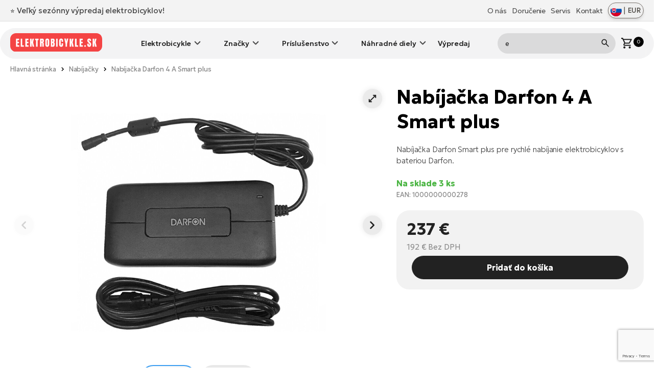

--- FILE ---
content_type: text/html; charset=UTF-8
request_url: https://elektrobicykle.sk/nabijacka-darfon-4-a-smart-plus
body_size: 13479
content:
<!doctype html>
<html lang="sk">
    <head>
        <meta charset="utf-8">
        <meta http-equiv="X-UA-Compatible" content="IE=edge">
        <meta name="viewport" content="width=device-width, initial-scale=1">

        <!-- SEO -->
        <title>Nabíjačka Darfon 4 A Smart plus</title>
        <meta name="description" content="Nabíjačka Darfon Smart plus pre rychlé nabíjanie elektrobicyklov s bateriou Darfon.">
        <meta name="robots" content="index,follow">
        <link rel="canonical" href="https://elektrobicykle.sk/nabijacka-darfon-4-a-smart-plus">
        <meta property="og:type" content="website">
        <meta property="og:title" content="Nabíjačka Darfon 4 A Smart plus">
        <meta property="og:description" content="Nabíjačka Darfon Smart plus pre rychlé nabíjanie elektrobicyklov s bateriou Darfon.">
        <meta property="og:image" content="https://ekolo.cz/uploads/products/3579/big/nabijecka-darfon-4-a-smart-plus.jpg">
        <meta property="og:url" content="https://elektrobicykle.sk/nabijacka-darfon-4-a-smart-plus">
        <meta property="og:site_name" content="ELEKTROBICYKLE.SK">
        <meta name="twitter:title" content="Nabíjačka Darfon 4 A Smart plus">
        <meta name="twitter:description" content="Nabíjačka Darfon Smart plus pre rychlé nabíjanie elektrobicyklov s bateriou Darfon.">
        <meta name="twitter:image" content="https://ekolo.cz/uploads/products/3579/big/nabijecka-darfon-4-a-smart-plus.jpg">

        <!-- Favicons -->
        <link rel="apple-touch-icon" sizes="180x180" href="https://elektrobicykle.sk/images/favicon/apple-touch-icon.png">
        <link rel="icon" type="image/png" sizes="32x32" href="https://elektrobicykle.sk/images/favicon/favicon-32x32.png">
        <link rel="icon" type="image/png" sizes="16x16" href="https://elektrobicykle.sk/images/favicon/favicon-16x16.png">
        <link rel="manifest" href="https://elektrobicykle.sk/images/favicon/site.webmanifest">
        <link rel="mask-icon" href="https://elektrobicykle.sk/images/favicon/safari-pinned-tab.svg" color="#000000">
        <meta name="theme-color" content="#ffffff">
        <meta name="msapplication-TileColor" content="#da532c">

        <!-- Resource Hints -->
        <link rel="dns-prefetch" href="//fonts.googleapis.com">
        <link rel="dns-prefetch" href="//fonts.gstatic.com">
        <link rel="dns-prefetch" href="//www.googletagmanager.com">
        <link rel="dns-prefetch" href="//www.google.com">
        
        <link rel="preconnect" href="https://fonts.googleapis.com">
        <link rel="preconnect" href="https://fonts.gstatic.com" crossorigin>

        <!-- Preload Google Fonts -->
        <link rel="preload"
              href="https://fonts.googleapis.com/css2?family=Geologica:wght@200..700&display=swap"
              as="style"
              crossorigin="anonymous">

        <link href="https://fonts.googleapis.com/css2?family=Geologica:wght@200..700&display=swap"
              rel="stylesheet"
              media="print"
              onload="this.media='all'"
              crossorigin="anonymous">

        <noscript>
            <link href="https://fonts.googleapis.com/css2?family=Geologica:wght@200..700&display=swap"
                  rel="stylesheet"
                  crossorigin="anonymous">
        </noscript>

                
        <script type="application/ld+json">
{
    "@context": "https://schema.org/",
    "@type": "Product",
    "name": "Nabíjačka Darfon 4 A Smart plus",
    "image": "https://ekolo.cz/uploads/products/3579/big/nabijecka-darfon-4-a-smart-plus.jpg",
    "description": "Nabíjačka Darfon Smart plus pre rychlé nabíjanie elektrobicyklov s bateriou Darfon.",
    "sku": "095.0008.00030-396",
    "brand": {
        "@type": "Brand",
        "name": "ROCK MACHINE ELEKTROKOLA"
    },
    "offers": {
        "@type": "Offer",
        "priceCurrency": "EUR",
        "price": "236.63"
    }
}
</script>
        <link href="https://cdnjs.cloudflare.com/ajax/libs/fotorama/4.6.4/fotorama.css" rel="stylesheet">

        <!-- CSS -->
        <link rel="preload" as="style" href="/css/app.css?id=489631ee8c2f23bea5df1e1b49fccd9d">
        <link rel="stylesheet" href="/css/app.css?id=489631ee8c2f23bea5df1e1b49fccd9d">

        <!-- Google Tag Manager -->
        <script>(function(w,d,s,l,i){w[l]=w[l]||[];w[l].push({'gtm.start':
        new Date().getTime(),event:'gtm.js'});var f=d.getElementsByTagName(s)[0],
        j=d.createElement(s),dl=l!='dataLayer'?'&l='+l:'';j.async=true;j.src=
        'https://www.googletagmanager.com/gtm.js?id='+i+dl;f.parentNode.insertBefore(j,f);
        })(window,document,'script','dataLayer','GTM-MKHCSK4');</script>

        <!-- Google reCAPTCHA -->
        <script src="https://www.google.com/recaptcha/api.js?render=6Ldpdw0qAAAAAAgb8O3ZOkL1lHGJSGhcUguk2xjd"
                async defer></script>

            </head>

    <body>
        <!-- Google Tag Manager (noscript) -->
        <noscript><iframe src="https://www.googletagmanager.com/ns.html?id=GTM-MKHCSK4"
        height="0" width="0" style="display:none;visibility:hidden"></iframe></noscript>
        <!-- End Google Tag Manager (noscript) -->

        <img src="https://elektrobicykle.sk/images/icons/sync_white_24dp.svg" class="hidden" alt="elektrobicykle.sk">
        <img src="https://elektrobicykle.sk/images/icons/sync_black_24dp.svg" class="hidden" alt="elektrobicykle.sk">
        <img src="https://elektrobicykle.sk/images/icons/warning_white_24dp.svg" class="hidden" alt="elektrobicykle.sk">
        
        
        
                <div class="top-nav">
            <div class="container flex justify-between items-center">
                <div class="flash-news">
                <span class="flex text-xl md:text-2xl items-center"><p><a href="https://elektrobicykle.sk/vypredaj-elektrobicyklov">⭐ Veľký sezónny výpredaj elektrobicyklov!</a></p></span>
                </div>
                <div class="flex items-center justify-end relative">
                    <ul class="top-nav--menu flex items-center relative mb-0">
                        <li class="flex">
    <a class="top-nav--item mr-4"
        href="/o-elektrobicykle-sk">
        O nás
    </a>
</li>
<li class="flex">
    <a class="top-nav--item mr-4"
        href="/doprava">
        Doručenie
    </a>
</li>
<li class="flex">
    <a class="top-nav--item mr-4"
        href="/servis-pre-elektrobicykle">
        Servis
    </a>
</li>
<li class="flex">
    <a class="top-nav--item" href="https://elektrobicykle.sk/kontakt">
        Kontakt
    </a>
</li>                    </ul>
                        <button class="flex flex-nowrap justify-between items-center btn-lang 
               py-1 px-1.5 border border-stone-500 shadow-md rounded-full min-w-[70px] text-stone-600 ml-4 
               hover:bg-black/20 transition-colors duration-200" type="button" id="langSwitch">
    <!-- 
    MIT License

    Copyright (c) 2020 Taras Kulchytskyi (https://github.com/Tarkeasy/round-flags)
    -->
    <img src="https://elektrobicykle.sk/images/flags/SK.svg" class="w-[22px] h-[22px]" alt="Zmeniť jazyk stránky">
    <span class="mx-1">|</span>
    <span class="currency text-[1.3rem] leading-[1.3] font-medium">EUR</span>
</button>

<div class="lang-menu lang-menu absolute top-0 right-0 hidden rounded-[var(--border-radius-l)] min-w-[320px] z-[9999]
            mt-16 bg-gradient-to-b from-[#aaaaaa]/70 to-black/55 text-center p-8 
            backdrop-blur-[10px] backdrop-saturate-[180%] shadow-glass" id="langSwitch-menu">
    <div class="flex justify-center items-center mb-4 lang-select-title">
        <img src="https://elektrobicykle.sk/images/icons/globe_white.svg" alt="Zmeniť jazyk stránky" class="mb-4" width="45px">
    </div>
    <div class="flex justify-center items-center lang-select">
        <div class="flex flex-col px-4">
            <a class="transition-opacity duration-50 hover:opacity-70" target="_blank"
                title="GREATEBIKE.EU - Europe's premium e-bike etailer since 2007"
                href="https://greatebike.eu">
                <img class="w-[40px] h-[40px] mb-2" src="https://elektrobicykle.sk/images/flags/EU.svg">
            </a>
            <span class="text-small text-white">EU</span>
        </div>
        <div class="flex flex-col px-4">
            <a class="transition-opacity duration-50 hover:opacity-70" target="_blank"
                title="TOLLEBIKE.DE - Wir sind Ihr E-Bikes Experten. Seit 2007"
                href="https://tollebike.de">
                <img class="w-[40px] h-[40px] mb-2" src="https://elektrobicykle.sk/images/flags/DE.svg">
            </a>
            <span class="text-small text-white">DE</span>
        </div>
        <div class="flex flex-col px-4">
            <a class="transition-opacity duration-50 hover:opacity-70" target="_blank"
                title="EKOLO.CZ - Největší prodejna a e-shop s elektrokoly"
                href="https://ekolo.cz">
                <img class="w-[40px] h-[40px] mb-2" src="https://elektrobicykle.sk/images/flags/CZ.svg">
            </a>
            <span class="text-small text-white">CZ</span>
        </div>
        <div class="flex flex-col px-4">
            <a class="transition-opacity duration-50 hover:opacity-70" target="_blank"
                title="EROWEROWA.PL - Rowery elektryczne w najlepszych cenach"
                href="https://erowerowa.pl">
                <img class="w-[40px] h-[40px] mb-2" src="https://elektrobicykle.sk/images/flags/PL.svg">
            </a>
            <span class="text-small text-white">PL</span>
        </div>
    </div>
</div>                </div>
            </div>
        </div>
        <!-- fake div for sticky header -->
        <div class="sentinel"></div>
        <div class="all-nav sticky top-0">
            <nav class="w-full main-nav relative">
                <div class="container flex items-center justify-between">
                    <div class="main-nav--logo">
                        <a href="https://elektrobicykle.sk">
                            <img src="https://elektrobicykle.sk/images/logo.svg" width="180" height="27" alt="ELEKTROBICYKLE.SK"
                                style="margin-top: -3px;">
                        </a>
                    </div>
                    <ul class="main-nav--menu hidden lg:block">
                        <li class="dropdown">
            <a href="https://elektrobicykle.sk/elektrobicykle" 
               class="flex items-center dropbtn" 
               onclick="toggleDropdownMobile(event, this)">
                Elektrobicykle
            </a>
            <ul class="dropdown-content hidden">
                                    <li class="flex">
                        <a href="https://elektrobicykle.sk/celoodpruzene-elektrobicykle-full" class="category-list--item w-full">
                                                            <img src="https://storage-ekolo.fra1.cdn.digitaloceanspaces.com/images/categories/icons/full-suspension.png" alt="Celoodpružené" width="75" height="50" >
                                                        <span>Celoodpružené</span>
                        </a>
                    </li>
                                    <li class="flex">
                        <a href="https://elektrobicykle.sk/horske-elektrobicykle" class="category-list--item w-full">
                                                            <img src="https://storage-ekolo.fra1.cdn.digitaloceanspaces.com/images/categories/icons/mtb.png" alt="Horské elektrobicykle" width="75" height="50" >
                                                        <span>Horské elektrobicykle</span>
                        </a>
                    </li>
                                    <li class="flex">
                        <a href="https://elektrobicykle.sk/mestske-elektrobicykle" class="category-list--item w-full">
                                                            <img src="https://storage-ekolo.fra1.cdn.digitaloceanspaces.com/images/categories/icons/city.png" alt="Mestské" width="75" height="50" >
                                                        <span>Mestské</span>
                        </a>
                    </li>
                                    <li class="flex">
                        <a href="https://elektrobicykle.sk/cestovne-elektrobicykle" class="category-list--item w-full">
                                                            <img src="https://storage-ekolo.fra1.cdn.digitaloceanspaces.com/images/categories/icons/trekking.png" alt="Cestovné elektrobicykle" width="75" height="50" >
                                                        <span>Cestovné elektrobicykle</span>
                        </a>
                    </li>
                                    <li class="flex">
                        <a href="https://elektrobicykle.sk/skladacie-elektrobicykle" class="category-list--item w-full">
                                                            <img src="https://storage-ekolo.fra1.cdn.digitaloceanspaces.com/images/categories/icons/foldable.png" alt="Skladacie" width="75" height="50" >
                                                        <span>Skladacie</span>
                        </a>
                    </li>
                                    <li class="flex">
                        <a href="https://elektrobicykle.sk/suv-elektrobicykle" class="category-list--item w-full">
                                                            <img src="https://storage-ekolo.fra1.cdn.digitaloceanspaces.com/images/categories/icons/suv.png" alt="SUV elektrobicykle" width="75" height="50" >
                                                        <span>SUV elektrobicykle</span>
                        </a>
                    </li>
                                    <li class="flex">
                        <a href="https://elektrobicykle.sk/damske-elektrobicykle" class="category-list--item w-full">
                                                            <img src="https://storage-ekolo.fra1.cdn.digitaloceanspaces.com/images/categories/icons/lady.png" alt="Dámske elektrobicykle" width="75" height="50" >
                                                        <span>Dámske elektrobicykle</span>
                        </a>
                    </li>
                                    <li class="flex">
                        <a href="https://elektrobicykle.sk/gravel-elektrobicykle" class="category-list--item w-full">
                                                            <img src="https://storage-ekolo.fra1.cdn.digitaloceanspaces.com/images/categories/icons/gravel.png" alt="Gravel elektrobicykle" width="75" height="50" >
                                                        <span>Gravel elektrobicykle</span>
                        </a>
                    </li>
                                    <li class="flex">
                        <a href="https://elektrobicykle.sk/nakladne-a-cargo-elektrobicykle" class="category-list--item w-full">
                                                            <img src="https://storage-ekolo.fra1.cdn.digitaloceanspaces.com/images/categories/icons/cargo.png" alt="Nákladné a Cargo elektrobicykle" width="75" height="50" >
                                                        <span>Nákladné a Cargo elektrobicykle</span>
                        </a>
                    </li>
                            </ul>
        </li>
                <li class="dropdown">
            <a href="https://elektrobicykle.sk/znacky-elektrobicykla" 
               class="flex items-center dropbtn" 
               onclick="toggleDropdownMobile(event, this)">
                Značky
            </a>
            <ul class="dropdown-content hidden">
                                    <li class="flex">
                        <a href="https://elektrobicykle.sk/elektrokola-crussis" class="category-list--item w-full">
                                                            <img src="https://storage-ekolo.fra1.cdn.digitaloceanspaces.com/images/categories/brands/crussis.png" alt="Elektrobicykle Crussis" width="75" height="50" >
                                                        <span>Elektrobicykle Crussis</span>
                        </a>
                    </li>
                                    <li class="flex">
                        <a href="https://elektrobicykle.sk/elektrokola-agogs" class="category-list--item w-full">
                                                            <img src="https://storage-ekolo.fra1.cdn.digitaloceanspaces.com/images/categories/brands/agogs.png" alt="Elektrobicykle AGOGS" width="75" height="50" >
                                                        <span>Elektrobicykle AGOGS</span>
                        </a>
                    </li>
                                    <li class="flex">
                        <a href="https://elektrobicykle.sk/elektrokola-leader-fox" class="category-list--item w-full">
                                                            <img src="https://storage-ekolo.fra1.cdn.digitaloceanspaces.com/images/categories/brands/leaderfox.png" alt="Elektrobicykle Leader Fox" width="75" height="50" >
                                                        <span>Elektrobicykle Leader Fox</span>
                        </a>
                    </li>
                                    <li class="flex">
                        <a href="https://elektrobicykle.sk/elektrokola-apache" class="category-list--item w-full">
                                                            <img src="https://storage-ekolo.fra1.cdn.digitaloceanspaces.com/images/categories/brands/apache.png" alt="Elektrobicykle Apache" width="75" height="50" >
                                                        <span>Elektrobicykle Apache</span>
                        </a>
                    </li>
                                    <li class="flex">
                        <a href="https://elektrobicykle.sk/elektrokola-rock-machine" class="category-list--item w-full">
                                                            <img src="https://storage-ekolo.fra1.cdn.digitaloceanspaces.com/images/categories/brands/rock-machine.png" alt="Elektrobicykle Rock Machine" width="75" height="50" >
                                                        <span>Elektrobicykle Rock Machine</span>
                        </a>
                    </li>
                                    <li class="flex">
                        <a href="https://elektrobicykle.sk/4ever" class="category-list--item w-full">
                                                            <img src="https://storage-ekolo.fra1.cdn.digitaloceanspaces.com/images/categories/brands/4ever.png" alt="Elektrobicykle 4Ever" width="75" height="50" >
                                                        <span>Elektrobicykle 4Ever</span>
                        </a>
                    </li>
                                    <li class="flex">
                        <a href="https://elektrobicykle.sk/elektrokola-giant" class="category-list--item w-full">
                                                            <img src="https://storage-ekolo.fra1.cdn.digitaloceanspaces.com/images/categories/brands/giant.png" alt="Elektrobicykle Giant" width="75" height="50" >
                                                        <span>Elektrobicykle Giant</span>
                        </a>
                    </li>
                                    <li class="flex">
                        <a href="https://elektrobicykle.sk/elektrobicykle-gocycle" class="category-list--item w-full">
                                                            <img src="https://storage-ekolo.fra1.cdn.digitaloceanspaces.com/images/categories/brands/gocycle.png" alt="Elektrobicykle Gocycle" width="75" height="50" >
                                                        <span>Elektrobicykle Gocycle</span>
                        </a>
                    </li>
                                    <li class="flex">
                        <a href="https://elektrobicykle.sk/bulls" class="category-list--item w-full">
                                                            <img src="https://storage-ekolo.fra1.cdn.digitaloceanspaces.com/images/categories/brands/bulls.png" alt="Elektrobicykle Bulls" width="75" height="50" >
                                                        <span>Elektrobicykle Bulls</span>
                        </a>
                    </li>
                                    <li class="flex">
                        <a href="https://elektrobicykle.sk/cannondale" class="category-list--item w-full">
                                                            <img src="https://storage-ekolo.fra1.cdn.digitaloceanspaces.com/images/categories/brands/cannondale.png" alt="Elektrobicykle Cannondale" width="75" height="50" >
                                                        <span>Elektrobicykle Cannondale</span>
                        </a>
                    </li>
                                    <li class="flex">
                        <a href="https://elektrobicykle.sk/elektrokola-tern" class="category-list--item w-full">
                                                            <img src="https://storage-ekolo.fra1.cdn.digitaloceanspaces.com/images/categories/brands/tern.png" alt="Elektrobicykle Tern" width="75" height="50" >
                                                        <span>Elektrobicykle Tern</span>
                        </a>
                    </li>
                                    <li class="flex">
                        <a href="https://elektrobicykle.sk/corratec" class="category-list--item w-full">
                                                            <img src="https://storage-ekolo.fra1.cdn.digitaloceanspaces.com/images/categories/brands/corratec.png" alt="Elektrobicykle Corratec" width="75" height="50" >
                                                        <span>Elektrobicykle Corratec</span>
                        </a>
                    </li>
                                    <li class="flex">
                        <a href="https://elektrobicykle.sk/kellys-elektrokola" class="category-list--item w-full">
                                                            <img src="https://storage-ekolo.fra1.cdn.digitaloceanspaces.com/images/categories/brands/kellys.png" alt="Elektrobicykle Kellys" width="75" height="50" >
                                                        <span>Elektrobicykle Kellys</span>
                        </a>
                    </li>
                                    <li class="flex">
                        <a href="https://elektrobicykle.sk/elektrobicykle-gt" class="category-list--item w-full">
                                                            <img src="https://storage-ekolo.fra1.cdn.digitaloceanspaces.com/images/categories/brands/gt.png" alt="Elektrobicykle GT" width="75" height="50" >
                                                        <span>Elektrobicykle GT</span>
                        </a>
                    </li>
                                    <li class="flex">
                        <a href="https://elektrobicykle.sk/elektrobicykle-scott" class="category-list--item w-full">
                                                            <img src="https://storage-ekolo.fra1.cdn.digitaloceanspaces.com/images/categories/brands/scott.png" alt="Elektrobicykle SCOTT" width="75" height="50" >
                                                        <span>Elektrobicykle SCOTT</span>
                        </a>
                    </li>
                                    <li class="flex">
                        <a href="https://elektrobicykle.sk/elektrobicykle-ridley" class="category-list--item w-full">
                                                            <img src="https://storage-ekolo.fra1.cdn.digitaloceanspaces.com/images/categories/brands/ridley.png" alt="Elektrobicykle Ridley" width="75" height="50" >
                                                        <span>Elektrobicykle Ridley</span>
                        </a>
                    </li>
                                    <li class="flex">
                        <a href="https://elektrobicykle.sk/elektrobicykle-haibike" class="category-list--item w-full">
                                                            <img src="https://storage-ekolo.fra1.cdn.digitaloceanspaces.com/images/categories/brands/haibike.png" alt="Elektrobicykle Haibike" width="75" height="50" >
                                                        <span>Elektrobicykle Haibike</span>
                        </a>
                    </li>
                                    <li class="flex">
                        <a href="https://elektrobicykle.sk/elektrobicykle-santa-cruz" class="category-list--item w-full">
                                                            <img src="https://storage-ekolo.fra1.cdn.digitaloceanspaces.com/images/categories/brands/santa-cruz-bicycles-logo-small_2.png" alt="Elektrobicykle Santa Cruz" width="75" height="50" >
                                                        <span>Elektrobicykle Santa Cruz</span>
                        </a>
                    </li>
                                    <li class="flex">
                        <a href="https://elektrobicykle.sk/elektrobicykle-raymon" class="category-list--item w-full">
                                                            <img src="https://storage-ekolo.fra1.cdn.digitaloceanspaces.com/images/categories/brands/raymon-logo-small.png" alt="Elektrobicykle Raymon" width="75" height="50" >
                                                        <span>Elektrobicykle Raymon</span>
                        </a>
                    </li>
                                    <li class="flex">
                        <a href="https://elektrobicykle.sk/elektrobicykle-steppenwolf" class="category-list--item w-full">
                                                            <img src="https://storage-ekolo.fra1.cdn.digitaloceanspaces.com/images/categories/brands/STEPPENWOLF_logo_kat.png" alt="Elektrobicykle Steppenwolf" width="75" height="50" >
                                                        <span>Elektrobicykle Steppenwolf</span>
                        </a>
                    </li>
                                    <li class="flex">
                        <a href="https://elektrobicykle.sk/elektrobicykle-amflow" class="category-list--item w-full">
                                                            <img src="https://storage-ekolo.fra1.cdn.digitaloceanspaces.com/images/categories/brands/amflow-logo.png" alt="Elektrobicykle AMFLOW" width="75" height="50" >
                                                        <span>Elektrobicykle AMFLOW</span>
                        </a>
                    </li>
                                    <li class="flex">
                        <a href="https://elektrobicykle.sk/elektrobicykle-tenways" class="category-list--item w-full">
                                                            <img src="https://storage-ekolo.fra1.cdn.digitaloceanspaces.com/images/categories/brands/tenways.png" alt="Elektrobicykle Tenways" width="75" height="50" >
                                                        <span>Elektrobicykle Tenways</span>
                        </a>
                    </li>
                            </ul>
        </li>
                <li class="dropdown">
            <a href="https://elektrobicykle.sk/prislusenstvo" 
               class="flex items-center dropbtn" 
               onclick="toggleDropdownMobile(event, this)">
                Príslušenstvo
            </a>
            <ul class="dropdown-content hidden">
                                    <li class="flex">
                        <a href="https://elektrobicykle.sk/osvetlenie" class="category-list--item w-full">
                                                            <img src="https://storage-ekolo.fra1.cdn.digitaloceanspaces.com/images/categories/icons/lights.png" alt="Osvetlenie" width="75" height="50" >
                                                        <span>Osvetlenie</span>
                        </a>
                    </li>
                                    <li class="flex">
                        <a href="https://elektrobicykle.sk/plaste-blatniky" class="category-list--item w-full">
                                                            <img src="https://storage-ekolo.fra1.cdn.digitaloceanspaces.com/images/categories/icons/fenders.png" alt="Blatníky" width="75" height="50" >
                                                        <span>Blatníky</span>
                        </a>
                    </li>
                                    <li class="flex">
                        <a href="https://elektrobicykle.sk/nosice" class="category-list--item w-full">
                                                            <img src="https://storage-ekolo.fra1.cdn.digitaloceanspaces.com/images/categories/icons/carriers.png" alt="Nosiče" width="75" height="50" >
                                                        <span>Nosiče</span>
                        </a>
                    </li>
                                    <li class="flex">
                        <a href="https://elektrobicykle.sk/tasky-obaly" class="category-list--item w-full">
                                                            <img src="https://storage-ekolo.fra1.cdn.digitaloceanspaces.com/images/categories/icons/bags.png" alt="Tašky a koše" width="75" height="50" >
                                                        <span>Tašky a koše</span>
                        </a>
                    </li>
                                    <li class="flex">
                        <a href="https://elektrobicykle.sk/sedla" class="category-list--item w-full">
                                                            <img src="https://storage-ekolo.fra1.cdn.digitaloceanspaces.com/images/categories/icons/saddles.png" alt="Sedla" width="75" height="50" >
                                                        <span>Sedla</span>
                        </a>
                    </li>
                                    <li class="flex">
                        <a href="https://elektrobicykle.sk/hustilky-lepenie" class="category-list--item w-full">
                                                            <img src="https://storage-ekolo.fra1.cdn.digitaloceanspaces.com/images/categories/icons/pumps.png" alt="Hustilky, lepení a nářadí" width="75" height="50" >
                                                        <span>Hustilky, lepení a nářadí</span>
                        </a>
                    </li>
                                    <li class="flex">
                        <a href="https://elektrobicykle.sk/prilby" class="category-list--item w-full">
                                                            <img src="https://storage-ekolo.fra1.cdn.digitaloceanspaces.com/images/categories/icons/helmets.png" alt="Prilby" width="75" height="50" >
                                                        <span>Prilby</span>
                        </a>
                    </li>
                                    <li class="flex">
                        <a href="https://elektrobicykle.sk/gripy" class="category-list--item w-full">
                                                            <img src="https://storage-ekolo.fra1.cdn.digitaloceanspaces.com/images/categories/icons/grips.png" alt="Gripy" width="75" height="50" >
                                                        <span>Gripy</span>
                        </a>
                    </li>
                                    <li class="flex">
                        <a href="https://elektrobicykle.sk/naradie-a-udrzba-bicykla" class="category-list--item w-full">
                                                            <img src="https://storage-ekolo.fra1.cdn.digitaloceanspaces.com/images/categories/icons/care.png" alt="Náradie a údržba bicykla" width="75" height="50" >
                                                        <span>Náradie a údržba bicykla</span>
                        </a>
                    </li>
                                    <li class="flex">
                        <a href="https://elektrobicykle.sk/magneticky-system-fidlock" class="category-list--item w-full">
                                                            <img src="https://storage-ekolo.fra1.cdn.digitaloceanspaces.com/images/categories/icons/fidlock.png" alt="Magnetický systém Fidlock" width="75" height="50" >
                                                        <span>Magnetický systém Fidlock</span>
                        </a>
                    </li>
                                    <li class="flex">
                        <a href="https://elektrobicykle.sk/zabezpecenie-elektrobicyklov" class="category-list--item w-full">
                                                            <img src="https://storage-ekolo.fra1.cdn.digitaloceanspaces.com/images/categories/icons/locks.png" alt="Zabezpečenie elektrobicyklov" width="75" height="50" >
                                                        <span>Zabezpečenie elektrobicyklov</span>
                        </a>
                    </li>
                                    <li class="flex">
                        <a href="https://elektrobicykle.sk/tern-prislusenstvo" class="category-list--item w-full">
                                                            <img src="https://storage-ekolo.fra1.cdn.digitaloceanspaces.com/images/categories/icons/tern.png" alt="TERN Príslušenstvo" width="75" height="50" >
                                                        <span>TERN Príslušenstvo</span>
                        </a>
                    </li>
                                    <li class="flex">
                        <a href="https://elektrobicykle.sk/powerbox" class="category-list--item w-full">
                                                            <img src="https://storage-ekolo.fra1.cdn.digitaloceanspaces.com/images/categories/icons/powerbox-cables.png" alt="Nabíjacie káble" width="75" height="50" >
                                                        <span>Nabíjacie káble</span>
                        </a>
                    </li>
                                    <li class="flex">
                        <a href="https://elektrobicykle.sk/okularie" class="category-list--item w-full">
                                                            <img src="https://storage-ekolo.fra1.cdn.digitaloceanspaces.com/images/categories/icons/glasses.png" alt="Okuliare R2" width="75" height="50" >
                                                        <span>Okuliare R2</span>
                        </a>
                    </li>
                                    <li class="flex">
                        <a href="https://elektrobicykle.sk/pedale" class="category-list--item w-full">
                                                            <img src="https://storage-ekolo.fra1.cdn.digitaloceanspaces.com/images/categories/icons/pedals.png" alt="Pedále" width="75" height="50" >
                                                        <span>Pedále</span>
                        </a>
                    </li>
                                    <li class="flex">
                        <a href="https://elektrobicykle.sk/rukavice" class="category-list--item w-full">
                                                            <img src="https://storage-ekolo.fra1.cdn.digitaloceanspaces.com/images/categories/icons/gloves.png" alt="Rukavice" width="75" height="50" >
                                                        <span>Rukavice</span>
                        </a>
                    </li>
                                    <li class="flex">
                        <a href="https://elektrobicykle.sk/stojany" class="category-list--item w-full">
                                                            <img src="https://storage-ekolo.fra1.cdn.digitaloceanspaces.com/images/categories/icons/kickstands.png" alt="Stojany" width="75" height="50" >
                                                        <span>Stojany</span>
                        </a>
                    </li>
                                    <li class="flex">
                        <a href="https://elektrobicykle.sk/prislusenstvo-tmk-nosice-bicyklov" class="category-list--item w-full">
                                                            <img src="https://storage-ekolo.fra1.cdn.digitaloceanspaces.com/images/categories/icons/tmk_nosice_kol_icon.png" alt="TMK nosiče bicyklov" width="75" height="50" >
                                                        <span>TMK nosiče bicyklov</span>
                        </a>
                    </li>
                                    <li class="flex">
                        <a href="https://elektrobicykle.sk/sedlovky" class="category-list--item w-full">
                                                            <img src="https://storage-ekolo.fra1.cdn.digitaloceanspaces.com/images/accessories/Seatposts/seatpost.png" alt="Sedlovky" width="75" height="50" >
                                                        <span>Sedlovky</span>
                        </a>
                    </li>
                            </ul>
        </li>
                <li class="dropdown">
            <a href="https://elektrobicykle.sk/nahradne-diely" 
               class="flex items-center dropbtn" 
               onclick="toggleDropdownMobile(event, this)">
                Náhradné diely
            </a>
            <ul class="dropdown-content hidden">
                                    <li class="flex">
                        <a href="https://elektrobicykle.sk/baterie" class="category-list--item w-full">
                                                            <img src="https://storage-ekolo.fra1.cdn.digitaloceanspaces.com/images/categories/icons/batteries.png" alt="Batérie" width="75" height="50" >
                                                        <span>Batérie</span>
                        </a>
                    </li>
                                    <li class="flex">
                        <a href="https://elektrobicykle.sk/nabijacky" class="category-list--item w-full">
                                                            <img src="https://storage-ekolo.fra1.cdn.digitaloceanspaces.com/images/categories/icons/chargers.png" alt="Nabíjačky" width="75" height="50" >
                                                        <span>Nabíjačky</span>
                        </a>
                    </li>
                                    <li class="flex">
                        <a href="https://elektrobicykle.sk/displeje" class="category-list--item w-full">
                                                            <img src="https://storage-ekolo.fra1.cdn.digitaloceanspaces.com/images/categories/icons/displays.png" alt="Displeje a ovládače" width="75" height="50" >
                                                        <span>Displeje a ovládače</span>
                        </a>
                    </li>
                                    <li class="flex">
                        <a href="https://elektrobicykle.sk/tuning-elektrobicyklov" class="category-list--item w-full">
                                                            <img src="https://storage-ekolo.fra1.cdn.digitaloceanspaces.com/images/categories/icons/chiptuning.png" alt="Tuning elektrobicyklov" width="75" height="50" >
                                                        <span>Tuning elektrobicyklov</span>
                        </a>
                    </li>
                                    <li class="flex">
                        <a href="https://elektrobicykle.sk/motory" class="category-list--item w-full">
                                                            <img src="https://storage-ekolo.fra1.cdn.digitaloceanspaces.com/images/categories/icons/engines.png" alt="Motory" width="75" height="50" >
                                                        <span>Motory</span>
                        </a>
                    </li>
                                    <li class="flex">
                        <a href="https://elektrobicykle.sk/repasovanie-starych-baterii" class="category-list--item w-full">
                                                        <span>Repasovanie starých batérií</span>
                        </a>
                    </li>
                            </ul>
        </li>
    <li class="flex">
    <a href="/vypredaj-elektrobicyklov">
        Výpredaj
    </a>
</li>                    </ul>
                    <div class="flex items-center justify-end relative">
                        <form action="https://elektrobicykle.sk/vyhladavanie" method="get" class="main-search hidden lg:block">
                            <div class="flex items-center">
                                <input type="search" class="form--input searchInput" name="kw" value="" placeholder="Hľadaný výraz...">
                                <button type="submit" class="searchInput--submit">
                                    <img src="https://elektrobicykle.sk/images/icons/search.svg" width="25" height="25" alt="Vyhľadávanie">
                                </button>
                            </div>
                        </form>
                        <form action="https://elektrobicykle.sk/vyhladavanie" method="get" class="flex main-search mr-4 lg:hidden">
                            <button type="submit" onclick="openLBX()">
                                <img src="https://elektrobicykle.sk/images/icons/search.svg" width="25" height="25" alt="Vyhľadávanie">
                            </button>
                        </form>
                                                <a class="flex ml-4" id="cartPreview" style="cursor: pointer;">
                            <img src="https://elektrobicykle.sk/images/icons/shopping_cart.svg" width="25" height="25"
                                alt="Košík">
                            <div class="text-small text-white relative">
                                <div class="bg-black text-default rounded-full w-[20px] h-[20px] flex items-center justify-center leading-none">
                                    0
                                </div>
                            </div>
                        </a>
                                                                            <div class="flex lg:hidden ml-8">
                            <button type="button"
                                onclick="document.getElementById('main-nav--mobile').classList.toggle('is-open');" class="flex">
                                <img src="https://elektrobicykle.sk/images/icons/menu.svg" width="25" height="25" class="lg:hidden"
                                    alt="Košík">
                            </button>
                            <ul class="main-nav--mobile" id="main-nav--mobile">
                                <div class="flex justify-between items-center mb-4">
                                    <p class="title">Menu</p>
                                    <button type="button" class=""
                                        onclick="document.getElementById('main-nav--mobile').classList.remove('is-open');"><img
                                            src="https://elektrobicykle.sk/images/icons/close.svg" width="32"
                                            alt="Menu"></button>
                                </div>
                                <li class="dropdown">
            <a href="https://elektrobicykle.sk/elektrobicykle" 
               class="flex items-center dropbtn" 
               onclick="toggleDropdownMobile(event, this)">
                Elektrobicykle
            </a>
            <ul class="dropdown-content hidden">
                                    <li class="flex">
                        <a href="https://elektrobicykle.sk/celoodpruzene-elektrobicykle-full" class="category-list--item w-full">
                                                            <img src="https://storage-ekolo.fra1.cdn.digitaloceanspaces.com/images/categories/icons/full-suspension.png" alt="Celoodpružené" width="75" height="50" >
                                                        <span>Celoodpružené</span>
                        </a>
                    </li>
                                    <li class="flex">
                        <a href="https://elektrobicykle.sk/horske-elektrobicykle" class="category-list--item w-full">
                                                            <img src="https://storage-ekolo.fra1.cdn.digitaloceanspaces.com/images/categories/icons/mtb.png" alt="Horské elektrobicykle" width="75" height="50" >
                                                        <span>Horské elektrobicykle</span>
                        </a>
                    </li>
                                    <li class="flex">
                        <a href="https://elektrobicykle.sk/mestske-elektrobicykle" class="category-list--item w-full">
                                                            <img src="https://storage-ekolo.fra1.cdn.digitaloceanspaces.com/images/categories/icons/city.png" alt="Mestské" width="75" height="50" >
                                                        <span>Mestské</span>
                        </a>
                    </li>
                                    <li class="flex">
                        <a href="https://elektrobicykle.sk/cestovne-elektrobicykle" class="category-list--item w-full">
                                                            <img src="https://storage-ekolo.fra1.cdn.digitaloceanspaces.com/images/categories/icons/trekking.png" alt="Cestovné elektrobicykle" width="75" height="50" >
                                                        <span>Cestovné elektrobicykle</span>
                        </a>
                    </li>
                                    <li class="flex">
                        <a href="https://elektrobicykle.sk/skladacie-elektrobicykle" class="category-list--item w-full">
                                                            <img src="https://storage-ekolo.fra1.cdn.digitaloceanspaces.com/images/categories/icons/foldable.png" alt="Skladacie" width="75" height="50" >
                                                        <span>Skladacie</span>
                        </a>
                    </li>
                                    <li class="flex">
                        <a href="https://elektrobicykle.sk/suv-elektrobicykle" class="category-list--item w-full">
                                                            <img src="https://storage-ekolo.fra1.cdn.digitaloceanspaces.com/images/categories/icons/suv.png" alt="SUV elektrobicykle" width="75" height="50" >
                                                        <span>SUV elektrobicykle</span>
                        </a>
                    </li>
                                    <li class="flex">
                        <a href="https://elektrobicykle.sk/damske-elektrobicykle" class="category-list--item w-full">
                                                            <img src="https://storage-ekolo.fra1.cdn.digitaloceanspaces.com/images/categories/icons/lady.png" alt="Dámske elektrobicykle" width="75" height="50" >
                                                        <span>Dámske elektrobicykle</span>
                        </a>
                    </li>
                                    <li class="flex">
                        <a href="https://elektrobicykle.sk/gravel-elektrobicykle" class="category-list--item w-full">
                                                            <img src="https://storage-ekolo.fra1.cdn.digitaloceanspaces.com/images/categories/icons/gravel.png" alt="Gravel elektrobicykle" width="75" height="50" >
                                                        <span>Gravel elektrobicykle</span>
                        </a>
                    </li>
                                    <li class="flex">
                        <a href="https://elektrobicykle.sk/nakladne-a-cargo-elektrobicykle" class="category-list--item w-full">
                                                            <img src="https://storage-ekolo.fra1.cdn.digitaloceanspaces.com/images/categories/icons/cargo.png" alt="Nákladné a Cargo elektrobicykle" width="75" height="50" >
                                                        <span>Nákladné a Cargo elektrobicykle</span>
                        </a>
                    </li>
                            </ul>
        </li>
                <li class="dropdown">
            <a href="https://elektrobicykle.sk/znacky-elektrobicykla" 
               class="flex items-center dropbtn" 
               onclick="toggleDropdownMobile(event, this)">
                Značky
            </a>
            <ul class="dropdown-content hidden">
                                    <li class="flex">
                        <a href="https://elektrobicykle.sk/elektrokola-crussis" class="category-list--item w-full">
                                                            <img src="https://storage-ekolo.fra1.cdn.digitaloceanspaces.com/images/categories/brands/crussis.png" alt="Elektrobicykle Crussis" width="75" height="50" >
                                                        <span>Elektrobicykle Crussis</span>
                        </a>
                    </li>
                                    <li class="flex">
                        <a href="https://elektrobicykle.sk/elektrokola-agogs" class="category-list--item w-full">
                                                            <img src="https://storage-ekolo.fra1.cdn.digitaloceanspaces.com/images/categories/brands/agogs.png" alt="Elektrobicykle AGOGS" width="75" height="50" >
                                                        <span>Elektrobicykle AGOGS</span>
                        </a>
                    </li>
                                    <li class="flex">
                        <a href="https://elektrobicykle.sk/elektrokola-leader-fox" class="category-list--item w-full">
                                                            <img src="https://storage-ekolo.fra1.cdn.digitaloceanspaces.com/images/categories/brands/leaderfox.png" alt="Elektrobicykle Leader Fox" width="75" height="50" >
                                                        <span>Elektrobicykle Leader Fox</span>
                        </a>
                    </li>
                                    <li class="flex">
                        <a href="https://elektrobicykle.sk/elektrokola-apache" class="category-list--item w-full">
                                                            <img src="https://storage-ekolo.fra1.cdn.digitaloceanspaces.com/images/categories/brands/apache.png" alt="Elektrobicykle Apache" width="75" height="50" >
                                                        <span>Elektrobicykle Apache</span>
                        </a>
                    </li>
                                    <li class="flex">
                        <a href="https://elektrobicykle.sk/elektrokola-rock-machine" class="category-list--item w-full">
                                                            <img src="https://storage-ekolo.fra1.cdn.digitaloceanspaces.com/images/categories/brands/rock-machine.png" alt="Elektrobicykle Rock Machine" width="75" height="50" >
                                                        <span>Elektrobicykle Rock Machine</span>
                        </a>
                    </li>
                                    <li class="flex">
                        <a href="https://elektrobicykle.sk/4ever" class="category-list--item w-full">
                                                            <img src="https://storage-ekolo.fra1.cdn.digitaloceanspaces.com/images/categories/brands/4ever.png" alt="Elektrobicykle 4Ever" width="75" height="50" >
                                                        <span>Elektrobicykle 4Ever</span>
                        </a>
                    </li>
                                    <li class="flex">
                        <a href="https://elektrobicykle.sk/elektrokola-giant" class="category-list--item w-full">
                                                            <img src="https://storage-ekolo.fra1.cdn.digitaloceanspaces.com/images/categories/brands/giant.png" alt="Elektrobicykle Giant" width="75" height="50" >
                                                        <span>Elektrobicykle Giant</span>
                        </a>
                    </li>
                                    <li class="flex">
                        <a href="https://elektrobicykle.sk/elektrobicykle-gocycle" class="category-list--item w-full">
                                                            <img src="https://storage-ekolo.fra1.cdn.digitaloceanspaces.com/images/categories/brands/gocycle.png" alt="Elektrobicykle Gocycle" width="75" height="50" >
                                                        <span>Elektrobicykle Gocycle</span>
                        </a>
                    </li>
                                    <li class="flex">
                        <a href="https://elektrobicykle.sk/bulls" class="category-list--item w-full">
                                                            <img src="https://storage-ekolo.fra1.cdn.digitaloceanspaces.com/images/categories/brands/bulls.png" alt="Elektrobicykle Bulls" width="75" height="50" >
                                                        <span>Elektrobicykle Bulls</span>
                        </a>
                    </li>
                                    <li class="flex">
                        <a href="https://elektrobicykle.sk/cannondale" class="category-list--item w-full">
                                                            <img src="https://storage-ekolo.fra1.cdn.digitaloceanspaces.com/images/categories/brands/cannondale.png" alt="Elektrobicykle Cannondale" width="75" height="50" >
                                                        <span>Elektrobicykle Cannondale</span>
                        </a>
                    </li>
                                    <li class="flex">
                        <a href="https://elektrobicykle.sk/elektrokola-tern" class="category-list--item w-full">
                                                            <img src="https://storage-ekolo.fra1.cdn.digitaloceanspaces.com/images/categories/brands/tern.png" alt="Elektrobicykle Tern" width="75" height="50" >
                                                        <span>Elektrobicykle Tern</span>
                        </a>
                    </li>
                                    <li class="flex">
                        <a href="https://elektrobicykle.sk/corratec" class="category-list--item w-full">
                                                            <img src="https://storage-ekolo.fra1.cdn.digitaloceanspaces.com/images/categories/brands/corratec.png" alt="Elektrobicykle Corratec" width="75" height="50" >
                                                        <span>Elektrobicykle Corratec</span>
                        </a>
                    </li>
                                    <li class="flex">
                        <a href="https://elektrobicykle.sk/kellys-elektrokola" class="category-list--item w-full">
                                                            <img src="https://storage-ekolo.fra1.cdn.digitaloceanspaces.com/images/categories/brands/kellys.png" alt="Elektrobicykle Kellys" width="75" height="50" >
                                                        <span>Elektrobicykle Kellys</span>
                        </a>
                    </li>
                                    <li class="flex">
                        <a href="https://elektrobicykle.sk/elektrobicykle-gt" class="category-list--item w-full">
                                                            <img src="https://storage-ekolo.fra1.cdn.digitaloceanspaces.com/images/categories/brands/gt.png" alt="Elektrobicykle GT" width="75" height="50" >
                                                        <span>Elektrobicykle GT</span>
                        </a>
                    </li>
                                    <li class="flex">
                        <a href="https://elektrobicykle.sk/elektrobicykle-scott" class="category-list--item w-full">
                                                            <img src="https://storage-ekolo.fra1.cdn.digitaloceanspaces.com/images/categories/brands/scott.png" alt="Elektrobicykle SCOTT" width="75" height="50" >
                                                        <span>Elektrobicykle SCOTT</span>
                        </a>
                    </li>
                                    <li class="flex">
                        <a href="https://elektrobicykle.sk/elektrobicykle-ridley" class="category-list--item w-full">
                                                            <img src="https://storage-ekolo.fra1.cdn.digitaloceanspaces.com/images/categories/brands/ridley.png" alt="Elektrobicykle Ridley" width="75" height="50" >
                                                        <span>Elektrobicykle Ridley</span>
                        </a>
                    </li>
                                    <li class="flex">
                        <a href="https://elektrobicykle.sk/elektrobicykle-haibike" class="category-list--item w-full">
                                                            <img src="https://storage-ekolo.fra1.cdn.digitaloceanspaces.com/images/categories/brands/haibike.png" alt="Elektrobicykle Haibike" width="75" height="50" >
                                                        <span>Elektrobicykle Haibike</span>
                        </a>
                    </li>
                                    <li class="flex">
                        <a href="https://elektrobicykle.sk/elektrobicykle-santa-cruz" class="category-list--item w-full">
                                                            <img src="https://storage-ekolo.fra1.cdn.digitaloceanspaces.com/images/categories/brands/santa-cruz-bicycles-logo-small_2.png" alt="Elektrobicykle Santa Cruz" width="75" height="50" >
                                                        <span>Elektrobicykle Santa Cruz</span>
                        </a>
                    </li>
                                    <li class="flex">
                        <a href="https://elektrobicykle.sk/elektrobicykle-raymon" class="category-list--item w-full">
                                                            <img src="https://storage-ekolo.fra1.cdn.digitaloceanspaces.com/images/categories/brands/raymon-logo-small.png" alt="Elektrobicykle Raymon" width="75" height="50" >
                                                        <span>Elektrobicykle Raymon</span>
                        </a>
                    </li>
                                    <li class="flex">
                        <a href="https://elektrobicykle.sk/elektrobicykle-steppenwolf" class="category-list--item w-full">
                                                            <img src="https://storage-ekolo.fra1.cdn.digitaloceanspaces.com/images/categories/brands/STEPPENWOLF_logo_kat.png" alt="Elektrobicykle Steppenwolf" width="75" height="50" >
                                                        <span>Elektrobicykle Steppenwolf</span>
                        </a>
                    </li>
                                    <li class="flex">
                        <a href="https://elektrobicykle.sk/elektrobicykle-amflow" class="category-list--item w-full">
                                                            <img src="https://storage-ekolo.fra1.cdn.digitaloceanspaces.com/images/categories/brands/amflow-logo.png" alt="Elektrobicykle AMFLOW" width="75" height="50" >
                                                        <span>Elektrobicykle AMFLOW</span>
                        </a>
                    </li>
                                    <li class="flex">
                        <a href="https://elektrobicykle.sk/elektrobicykle-tenways" class="category-list--item w-full">
                                                            <img src="https://storage-ekolo.fra1.cdn.digitaloceanspaces.com/images/categories/brands/tenways.png" alt="Elektrobicykle Tenways" width="75" height="50" >
                                                        <span>Elektrobicykle Tenways</span>
                        </a>
                    </li>
                            </ul>
        </li>
                <li class="dropdown">
            <a href="https://elektrobicykle.sk/prislusenstvo" 
               class="flex items-center dropbtn" 
               onclick="toggleDropdownMobile(event, this)">
                Príslušenstvo
            </a>
            <ul class="dropdown-content hidden">
                                    <li class="flex">
                        <a href="https://elektrobicykle.sk/osvetlenie" class="category-list--item w-full">
                                                            <img src="https://storage-ekolo.fra1.cdn.digitaloceanspaces.com/images/categories/icons/lights.png" alt="Osvetlenie" width="75" height="50" >
                                                        <span>Osvetlenie</span>
                        </a>
                    </li>
                                    <li class="flex">
                        <a href="https://elektrobicykle.sk/plaste-blatniky" class="category-list--item w-full">
                                                            <img src="https://storage-ekolo.fra1.cdn.digitaloceanspaces.com/images/categories/icons/fenders.png" alt="Blatníky" width="75" height="50" >
                                                        <span>Blatníky</span>
                        </a>
                    </li>
                                    <li class="flex">
                        <a href="https://elektrobicykle.sk/nosice" class="category-list--item w-full">
                                                            <img src="https://storage-ekolo.fra1.cdn.digitaloceanspaces.com/images/categories/icons/carriers.png" alt="Nosiče" width="75" height="50" >
                                                        <span>Nosiče</span>
                        </a>
                    </li>
                                    <li class="flex">
                        <a href="https://elektrobicykle.sk/tasky-obaly" class="category-list--item w-full">
                                                            <img src="https://storage-ekolo.fra1.cdn.digitaloceanspaces.com/images/categories/icons/bags.png" alt="Tašky a koše" width="75" height="50" >
                                                        <span>Tašky a koše</span>
                        </a>
                    </li>
                                    <li class="flex">
                        <a href="https://elektrobicykle.sk/sedla" class="category-list--item w-full">
                                                            <img src="https://storage-ekolo.fra1.cdn.digitaloceanspaces.com/images/categories/icons/saddles.png" alt="Sedla" width="75" height="50" >
                                                        <span>Sedla</span>
                        </a>
                    </li>
                                    <li class="flex">
                        <a href="https://elektrobicykle.sk/hustilky-lepenie" class="category-list--item w-full">
                                                            <img src="https://storage-ekolo.fra1.cdn.digitaloceanspaces.com/images/categories/icons/pumps.png" alt="Hustilky, lepení a nářadí" width="75" height="50" >
                                                        <span>Hustilky, lepení a nářadí</span>
                        </a>
                    </li>
                                    <li class="flex">
                        <a href="https://elektrobicykle.sk/prilby" class="category-list--item w-full">
                                                            <img src="https://storage-ekolo.fra1.cdn.digitaloceanspaces.com/images/categories/icons/helmets.png" alt="Prilby" width="75" height="50" >
                                                        <span>Prilby</span>
                        </a>
                    </li>
                                    <li class="flex">
                        <a href="https://elektrobicykle.sk/gripy" class="category-list--item w-full">
                                                            <img src="https://storage-ekolo.fra1.cdn.digitaloceanspaces.com/images/categories/icons/grips.png" alt="Gripy" width="75" height="50" >
                                                        <span>Gripy</span>
                        </a>
                    </li>
                                    <li class="flex">
                        <a href="https://elektrobicykle.sk/naradie-a-udrzba-bicykla" class="category-list--item w-full">
                                                            <img src="https://storage-ekolo.fra1.cdn.digitaloceanspaces.com/images/categories/icons/care.png" alt="Náradie a údržba bicykla" width="75" height="50" >
                                                        <span>Náradie a údržba bicykla</span>
                        </a>
                    </li>
                                    <li class="flex">
                        <a href="https://elektrobicykle.sk/magneticky-system-fidlock" class="category-list--item w-full">
                                                            <img src="https://storage-ekolo.fra1.cdn.digitaloceanspaces.com/images/categories/icons/fidlock.png" alt="Magnetický systém Fidlock" width="75" height="50" >
                                                        <span>Magnetický systém Fidlock</span>
                        </a>
                    </li>
                                    <li class="flex">
                        <a href="https://elektrobicykle.sk/zabezpecenie-elektrobicyklov" class="category-list--item w-full">
                                                            <img src="https://storage-ekolo.fra1.cdn.digitaloceanspaces.com/images/categories/icons/locks.png" alt="Zabezpečenie elektrobicyklov" width="75" height="50" >
                                                        <span>Zabezpečenie elektrobicyklov</span>
                        </a>
                    </li>
                                    <li class="flex">
                        <a href="https://elektrobicykle.sk/tern-prislusenstvo" class="category-list--item w-full">
                                                            <img src="https://storage-ekolo.fra1.cdn.digitaloceanspaces.com/images/categories/icons/tern.png" alt="TERN Príslušenstvo" width="75" height="50" >
                                                        <span>TERN Príslušenstvo</span>
                        </a>
                    </li>
                                    <li class="flex">
                        <a href="https://elektrobicykle.sk/powerbox" class="category-list--item w-full">
                                                            <img src="https://storage-ekolo.fra1.cdn.digitaloceanspaces.com/images/categories/icons/powerbox-cables.png" alt="Nabíjacie káble" width="75" height="50" >
                                                        <span>Nabíjacie káble</span>
                        </a>
                    </li>
                                    <li class="flex">
                        <a href="https://elektrobicykle.sk/okularie" class="category-list--item w-full">
                                                            <img src="https://storage-ekolo.fra1.cdn.digitaloceanspaces.com/images/categories/icons/glasses.png" alt="Okuliare R2" width="75" height="50" >
                                                        <span>Okuliare R2</span>
                        </a>
                    </li>
                                    <li class="flex">
                        <a href="https://elektrobicykle.sk/pedale" class="category-list--item w-full">
                                                            <img src="https://storage-ekolo.fra1.cdn.digitaloceanspaces.com/images/categories/icons/pedals.png" alt="Pedále" width="75" height="50" >
                                                        <span>Pedále</span>
                        </a>
                    </li>
                                    <li class="flex">
                        <a href="https://elektrobicykle.sk/rukavice" class="category-list--item w-full">
                                                            <img src="https://storage-ekolo.fra1.cdn.digitaloceanspaces.com/images/categories/icons/gloves.png" alt="Rukavice" width="75" height="50" >
                                                        <span>Rukavice</span>
                        </a>
                    </li>
                                    <li class="flex">
                        <a href="https://elektrobicykle.sk/stojany" class="category-list--item w-full">
                                                            <img src="https://storage-ekolo.fra1.cdn.digitaloceanspaces.com/images/categories/icons/kickstands.png" alt="Stojany" width="75" height="50" >
                                                        <span>Stojany</span>
                        </a>
                    </li>
                                    <li class="flex">
                        <a href="https://elektrobicykle.sk/prislusenstvo-tmk-nosice-bicyklov" class="category-list--item w-full">
                                                            <img src="https://storage-ekolo.fra1.cdn.digitaloceanspaces.com/images/categories/icons/tmk_nosice_kol_icon.png" alt="TMK nosiče bicyklov" width="75" height="50" >
                                                        <span>TMK nosiče bicyklov</span>
                        </a>
                    </li>
                                    <li class="flex">
                        <a href="https://elektrobicykle.sk/sedlovky" class="category-list--item w-full">
                                                            <img src="https://storage-ekolo.fra1.cdn.digitaloceanspaces.com/images/accessories/Seatposts/seatpost.png" alt="Sedlovky" width="75" height="50" >
                                                        <span>Sedlovky</span>
                        </a>
                    </li>
                            </ul>
        </li>
                <li class="dropdown">
            <a href="https://elektrobicykle.sk/nahradne-diely" 
               class="flex items-center dropbtn" 
               onclick="toggleDropdownMobile(event, this)">
                Náhradné diely
            </a>
            <ul class="dropdown-content hidden">
                                    <li class="flex">
                        <a href="https://elektrobicykle.sk/baterie" class="category-list--item w-full">
                                                            <img src="https://storage-ekolo.fra1.cdn.digitaloceanspaces.com/images/categories/icons/batteries.png" alt="Batérie" width="75" height="50" >
                                                        <span>Batérie</span>
                        </a>
                    </li>
                                    <li class="flex">
                        <a href="https://elektrobicykle.sk/nabijacky" class="category-list--item w-full">
                                                            <img src="https://storage-ekolo.fra1.cdn.digitaloceanspaces.com/images/categories/icons/chargers.png" alt="Nabíjačky" width="75" height="50" >
                                                        <span>Nabíjačky</span>
                        </a>
                    </li>
                                    <li class="flex">
                        <a href="https://elektrobicykle.sk/displeje" class="category-list--item w-full">
                                                            <img src="https://storage-ekolo.fra1.cdn.digitaloceanspaces.com/images/categories/icons/displays.png" alt="Displeje a ovládače" width="75" height="50" >
                                                        <span>Displeje a ovládače</span>
                        </a>
                    </li>
                                    <li class="flex">
                        <a href="https://elektrobicykle.sk/tuning-elektrobicyklov" class="category-list--item w-full">
                                                            <img src="https://storage-ekolo.fra1.cdn.digitaloceanspaces.com/images/categories/icons/chiptuning.png" alt="Tuning elektrobicyklov" width="75" height="50" >
                                                        <span>Tuning elektrobicyklov</span>
                        </a>
                    </li>
                                    <li class="flex">
                        <a href="https://elektrobicykle.sk/motory" class="category-list--item w-full">
                                                            <img src="https://storage-ekolo.fra1.cdn.digitaloceanspaces.com/images/categories/icons/engines.png" alt="Motory" width="75" height="50" >
                                                        <span>Motory</span>
                        </a>
                    </li>
                                    <li class="flex">
                        <a href="https://elektrobicykle.sk/repasovanie-starych-baterii" class="category-list--item w-full">
                                                        <span>Repasovanie starých batérií</span>
                        </a>
                    </li>
                            </ul>
        </li>
    <li class="flex">
    <a href="/vypredaj-elektrobicyklov">
        Výpredaj
    </a>
</li>
                                <div class="separator"></div>
                                <li class="flex">
    <a class="top-nav--item mr-4"
        href="/o-elektrobicykle-sk">
        O nás
    </a>
</li>
<li class="flex">
    <a class="top-nav--item mr-4"
        href="/doprava">
        Doručenie
    </a>
</li>
<li class="flex">
    <a class="top-nav--item mr-4"
        href="/servis-pre-elektrobicykle">
        Servis
    </a>
</li>
<li class="flex">
    <a class="top-nav--item" href="https://elektrobicykle.sk/kontakt">
        Kontakt
    </a>
</li>                            </ul>
                            <div class="overlay"></div> <!-- Add overlay effect added -->
                        </div>
                    </div>
                </div>
            </nav>
        </div>

        <div class="content">
            
<!-- Page title -->

<!-- Remoove obchod title from breadcrumbs 
        $breadcrumbs[] = [
            'url' => route(locale().'.product.list'),
            'title' => __('frontstore.menu.products')
        ];

-->
<section class="breadcrumbs">
    <div class="container">
        <div class="flex items-center flex-wrap">
            <div class="breadcrumbs--item">
                <a href="https://elektrobicykle.sk">Hlavná stránka</a>
            </div>
                            <div class="breadcrumbs--item">
                    <img src="https://elektrobicykle.sk/images/icons/navigate_next_black_24dp.svg" width="15" alt="Nabíjačky">
                </div>
                <div class="breadcrumbs--item">
                    <a href="https://elektrobicykle.sk/nabijacky">Nabíjačky</a>
                </div>
                            <div class="breadcrumbs--item">
                    <img src="https://elektrobicykle.sk/images/icons/navigate_next_black_24dp.svg" width="15" alt="Nabíjačka Darfon 4 A Smart plus">
                </div>
                <div class="breadcrumbs--item">
                    <a href="https://elektrobicykle.sk/nabijacka-darfon-4-a-smart-plus">Nabíjačka Darfon 4 A Smart plus</a>
                </div>
                    </div>
    </div>
</section>


<section class="section">
    <div class="container">
        <div class="flex flex-wrap -mx-4 mb-8">
            <div class="w-full lg:w-3/5 px-4 product-img--wrap">
                <div class="fotorama mb-4 lg:mb-0" data-nav="thumbs" data-thumbmargin="7" data-thumbwidth="110"
                data-thumbheight="85" data-allowfullscreen="true" data-arrows="always" data-ratio="19/14"
                    data-minheight="400">
                    <a href="https://ekolo.cz/uploads/products/3579/big/nabijecka-darfon-4-a-smart-plus.jpg"><img alt="Nabíjačka Darfon 4 A Smart plus" src="https://ekolo.cz/uploads/products/3579/big/nabijecka-darfon-4-a-smart-plus.jpg"></a>
                                            <a href="https://ekolo.cz/uploads/products/3579/big/nabijecka-darfon-4-a-smart-plus-1.jpg"><img alt="Nabíjačka Darfon 4 A Smart plus" src="https://ekolo.cz/uploads/products/3579/big/nabijecka-darfon-4-a-smart-plus-1.jpg" loading="lazy"></a>
                                    </div>
            </div>

            <div class="w-full lg:w-2/5 px-4">
                <h1 class="h1 productName">Nabíjačka Darfon 4 A Smart plus</h1>
                <div class="tags inside flex flex-wrap items-center mb-4">
                                                </div>
                <p class="perex mb-8">Nabíjačka Darfon Smart plus pre rychlé nabíjanie elektrobicyklov s bateriou Darfon.</p>
                
                
                                    <div class="mb-8">
                                                                        <p class="text-success text-medium font-bold mb-0">Na sklade 3 ks</p>
                                                                                        <p class="variant-ean mt-0 mb-0">EAN: 1000000000278</p>
                                        </div>
                
                                                        <div id="no-variants-wrapper" class="mb-8">
                        <form action="https://elektrobicykle.sk/cart/add" method="post">
                            <input type="hidden" name="_token" value="26OpfNu7r4h4GfVFr6F9PsyUuBLm60y2G59zYNbT">                            <div class="addToCart-wrapper  no-options">
                                <div class="addToCart">
                                                                        <p class="product-detail--price">
                                        237 €</p>
                                    <div class="product-detail--price--without--vat--wrapper">
                                        <span
                                            class="product-detail--price--without--vat">192 €</span>
                                        <span>Bez DPH</span>
                                    </div>
                                    <div class="product-quantity">
                                        <div class="flex">
                                            <input type="number" class="form--input text-center" name="quantity" value="1"
                                                min="1" step="1" id="quantity">
                                            <input type="hidden" name="quantity_in_cart" value="0">
                                        </div>
                                    </div>
                                    <div class="flex justify-center px-4">
                                        <input type="hidden" name="uuid" value="11b81942-72e0-4274-b4d8-7353e1ec1610">
                                        <button class="button button--primary" type="submit">
                                            Pridať do košíka
                                        </button>
                                    </div>
                                                                    </div>
                            </div>
                        </form>
                    </div>

                    
                                        
        </div>
    </div>

        <div class="item-description--secondary mt-16">
        <!--
                 <h3 class="h3">Popis produktu</h3>
                -->

        <div class="wysiwyg-content">
            <p>Nabíjačka pre <a href="https://elektrobicykle.sk/s/fulltext?q=darfon">elektrobicykle s batériou Darfon</a>. Nabíjanie bez vyberania batérie.</p>

<p>Konektor: <strong>Darfon</strong><br />
Hmotnosť 950 g</p>

<p><strong>Nabíjací prúd:</strong> 4A<br />
Určená pre batérie s nominálnym napätím 36V</p>

<p>Tento produkt dodáva spoločnosť&nbsp;LEVELSPORTKONCEPT s.r.o.</p>

<p><div class="includeVer2 theme">
<div class="content">
<div class="imgWrap"><img alt="LEVELSPORTKONCEPT" src="https://storage-ekolo.fra1.cdn.digitaloceanspaces.com/images/includes/brand/levelsportkoncept.png" style="width: 500px; height: 400px;" title="LEVELSPORTKONCEPT" /></div>

<div class="desc">
<p>LEVELSPORTKONCEPT patrí medzi najvýznamnejšie firmy pôsobiace v oblasti dovozu a predaja športového tovaru v Českej a Slovenskej republike s históriou siahajúcou až do roku 1990. Predstavuje silnú distribúciu s komplexnou ponukou športových značiek pod jednou strechou. S orientáciou nielen na oblasť cyklistického vybavenia, ale takmer všetkého vybavenia pre aktívne trávenie voľného času. Filozofia spoločnosti kladie dôraz na kvalitu, kreatívny prístup, spoľahlivosť a budovanie značkovej kultúry voľného času v oblasti športu a outdoorových aktivít.</p>

<div class="spacer">
<p class="text-small mt-8">Kontakt: LEVELSPORTKONCEPT s.r.o., K Bílému vrchu 2978/5, 193 00 Praha 9 Horní Počernice, e-mail: info@levelsportkoncept.cz, telefón: +420 284 840 310</p>
</div>
</div>
</div>
</div></p>
        </div>
    </div>

    <div class="parameters mt-16 mb-16" id="scrollTo--attributes">
        <h2>Parametre</h2>
            <table>
            <tbody>
                
                
                            </tbody>
        </table>
        </div>

    
    <div id="product-detail-recommender"></div>

    <div class="questions mt-16 mb-16" id="scrollTo--questions">
        <h2 class="h2">Otázky</h2>
        <p class="mb-16">Zadajte svoje kontaktné údaje a do poľa 
            <strong><em>Správa</em></strong>
            vložte svoj dotaz s my sa vám čo najskôr ozveme.
        </p>
        <form class="contact-form" action="https://elektrobicykle.sk/contact/submit" method="post" id="contactForm">
    <input type="hidden" name="_token" value="26OpfNu7r4h4GfVFr6F9PsyUuBLm60y2G59zYNbT">    <input type="hidden" name="page_url" value="https://elektrobicykle.sk/nabijacka-darfon-4-a-smart-plus">
    <input type="hidden" id="recaptcha-token" name="recaptcha-token">
    <!-- Honeypot field (hidden) -->
    <input type="text" name="hp_email" id="hp_email" style="display:none;">
    
    <div class="w-full px-4">
        <div class="flex flex-wrap -mx-4 mb-4">
            <div class="w-full lg:w-1/2 px-4 mb-4">
                <label for="fullname">Meno a priezvisko</label>
                <input class="" type="text" id="fullname" name="fullname" required>
            </div>
            <div class="w-full lg:w-1/2 px-4 mb-4">
                <label for="email">E-mail:</label>
                <input class="" type="email" id="email" name="email" required>
            </div>
        </div>
        <div class="mb-8">
            <label for="message">Správa:</label>
            <textarea class="" id="message" name="message" required></textarea>
        </div>
        <div class="w-full flex justify-center" id="submitButtonContainer">
            <!-- Submit button will be dynamically added here -->
        </div>
    </div>
</form>

<script src="https://www.google.com/recaptcha/api.js?render=6Ldpdw0qAAAAAAgb8O3ZOkL1lHGJSGhcUguk2xjd" async defer></script>
<script type="text/javascript">
    document.addEventListener('DOMContentLoaded', function() {
        var submitButton = document.createElement('button');
        submitButton.classList.add('g-recaptcha', 'button', 'button--primary');
        submitButton.textContent = 'Odoslať';

        submitButton.addEventListener('click', function(event) {
            event.preventDefault();
            submitButton.disabled = true; // Disable the button immediately after click

            grecaptcha.ready(function() {
                grecaptcha.execute('6Ldpdw0qAAAAAAgb8O3ZOkL1lHGJSGhcUguk2xjd', {action: 'submit'}).then(function(token) {
                    document.getElementById('recaptcha-token').value = token;
                    document.getElementById('contactForm').submit();
                }).catch(function() {
                    submitButton.disabled = false; // Re-enable the button if reCAPTCHA fails
                });
            });
        });

        document.getElementById('submitButtonContainer').appendChild(submitButton);
    });
</script>

    </div>

    </div>
</section>




        </div>

        <footer class="footer">
            <div class="container p-2 md:p-8 mt-2">
                <div class="flex flex-wrap items-center rounded-3xl mb-8">
                    <div class="w-full lg:w-2/4 px-8 motto">
                        <div class="flex items-center mb-4">
                            <a href="https://elektrobicykle.sk">
                                <img src="https://elektrobicykle.sk/images/logo.svg" width="215" height="27" alt="frontstore.footer.mottoURL">
                            </a>
                            
                                                        <div class="footer-badges">
                                <div class="container flex gap-2">
                                                                        <div>
                                        <a href="https://obchody.heureka.sk/elektrobicykle-sk/recenze/" target="_blank">
                                            <img src="https://im9.cz/sk/cb/25312-2.png" height="72" width="72" loading="lazy">
                                        </a>
                                    </div>
                                                                    </div>
                            </div>
                                                    </div>
                        <svg xmlns="http://www.w3.org/2000/svg" height="24px" viewBox="0 -960 960 960" width="24px" class="-mx-2" fill="#aaa">
                            <g transform="rotate(180 480 -480)">
                                <path d="m262-300 58-100q-66 0-113-47t-47-113q0-66 47-113t113-47q66 0 113 47t47 113q0 23-5.5 42.5T458-480L331-260q-5 9-14 14.5t-20 5.5q-23 0-34.5-20t-.5-40Zm360 0 58-100q-66 0-113-47t-47-113q0-66 47-113t113-47q66 0 113 47t47 113q0 23-5.5 42.5T818-480L691-260q-5 9-14 14.5t-20 5.5q-23 0-34.5-20t-.5-40Z"/>
                            </g>
                        </svg>
                        <p>Sme priekopníkmi v predaji elektrobicyklov. Chceme pre Vás zdravší a zábavnejší pohyb v prírode aj po meste. Vyrábame, ponúkame, servisujeme a propagujeme dopravný prostriedok, ktorý vám dá slobodu a úsmev. Kvalitný elektrobicykel? Kúpite jedine na portáli <a href="https://elektrobicykle.sk">ELEKTROBICYKLE.SK</a>!</p>
                        <svg style="float: right;" xmlns="http://www.w3.org/2000/svg" height="24px" viewBox="0 -960 960 960" width="24px" class="-mx-2" fill="#aaa">
                            <path d="m262-300 58-100q-66 0-113-47t-47-113q0-66 47-113t113-47q66 0 113 47t47 113q0 23-5.5 42.5T458-480L331-260q-5 9-14 14.5t-20 5.5q-23 0-34.5-20t-.5-40Zm360 0 58-100q-66 0-113-47t-47-113q0-66 47-113t113-47q66 0 113 47t47 113q0 23-5.5 42.5T818-480L691-260q-5 9-14 14.5t-20 5.5q-23 0-34.5-20t-.5-40Z"/>
                        </svg>
                    </div>

                    <div class="w-full lg:w-1/4"></div>

                    <div class="w-full sm:w-1/4 lg:w-1/4 px-8 footer-contact">
                        <ul class="flex flex-col px-0 mb-0">
                                                        <li>
                                <a href="tel:+421233329995">
                                    <svg xmlns="http://www.w3.org/2000/svg" height="32px" viewBox="0 -960 960 960" width="32px" fill="#222">
    <path d="M798-120q-125 0-247-54.5T329-329Q229-429 174.5-551T120-798q0-18 12-30t30-12h162q14 0 25 9.5t13 22.5l26 140q2 16-1 27t-11 19l-97 98q20 37 47.5 71.5T387-386q31 31 65 57.5t72 48.5l94-94q9-9 23.5-13.5T670-390l138 28q14 4 23 14.5t9 23.5v162q0 18-12 30t-30 12ZM241-600l66-66-17-94h-89q5 41 14 81t26 79Zm358 358q39 17 79.5 27t81.5 13v-88l-94-19-67 67ZM241-600Zm358 358Z"/>
</svg>                                    <span>+421 233 329 995</span>
                                </a>
                            </li>
                                                        <li>
                                <a href="mailto:info@elektrobicykle.sk">
                                    <svg xmlns="http://www.w3.org/2000/svg" height="32px" viewBox="0 -960 960 960" width="32px" fill="#222">
    <path d="M480-80q-83 0-156-31.5T197-197q-54-54-85.5-127T80-480q0-83 31.5-156T197-763q54-54 127-85.5T480-880q83 0 156 31.5T763-763q54 54 85.5 127T880-480v58q0 59-40.5 100.5T740-280q-35 0-66-15t-52-43q-29 29-65.5 43.5T480-280q-83 0-141.5-58.5T280-480q0-83 58.5-141.5T480-680q83 0 141.5 58.5T680-480v58q0 26 17 44t43 18q26 0 43-18t17-44v-58q0-134-93-227t-227-93q-134 0-227 93t-93 227q0 134 93 227t227 93h160q17 0 28.5 11.5T680-120q0 17-11.5 28.5T640-80H480Zm0-280q50 0 85-35t35-85q0-50-35-85t-85-35q-50 0-85 35t-35 85q0 50 35 85t85 35Z"/>
</svg>                                    <span>info@elektrobicykle.sk</span>
                                </a>
                            </li>
                                                                                </ul>
                    </div>
                </div>

                <div class="px-8 mt-8 mb-16">
                    <hr>
                </div>
                        
                <div class="flex flex-wrap">
                    <div class="w-full lg:w-1/4 footer links mb-4">
<div>
<h3 class="footerCatTitle">Kategórie elektrobicyklov</h3>

<ul class="px-2">
	<li><a href="/elektrobicykle">Elektobicykle SKLADOM</a></li>
	<li><a href="/panske-elektrobicykle">PÁNSKE elektrobicykle</a></li>
	<li><a href="/elektrobicykle-pre-seniorov">SENIORSKÉ elektrobicykle</a></li>
	<li><a href="/xl-elektrobicykle-pre-jazdcov-s-vyssou-vahou" title="XXL elektrobicykle">XXL elektrobicykle</a></li>
	<li><a href="/elektrobicykle-na-cykloturistiku" title="Elektrobicykle na cykloturistiku">Elektrobicykle na cykloturistiku</a></li>
	<li><a href="/elektrobicykle-s-vysokym-dojazdom" title="Elektrobicykle s vysokým dojazdom">Elektrobicykle s vysokým&nbsp;dojazdom</a></li>
</ul>
</div>
</div>

<div class="w-full lg:w-1/4 footer links mb-4">
<div>
<h3 class="footerCatTitle">Poradíme vám</h3>

<ul class="px-2">
	<li><a href="/ako-vybrat-elektrobicykel">Ako vybrať elektrobicykel?</a></li>
	<li><a href="/elektrobicykel-od-elektrobicykle-sk">Výhody nákupu na elektrobicykle.sk</a></li>
	<li class="footerLinks" id="hiddenM"><a href="/faq">Najčastejšie otázky</a></li>
	<li><a href="/navody-k-elektrobicyklom">Manuály a príručky</a></li>
	<li><a href="/najlepsie-elektrobicykle" title="Najlepšie elektrobicykle">Najlepšie elektrobicykle</a></li>
	<li class="footerLinks" id="hiddenM"><a href="/odcudzene-elektrobicykle">Odcudzené elektrobicykle</a></li>
</ul>
</div>
</div>

<div class="w-full lg:w-1/4 footer links mb-4">
<div>
<h3 class="footerCatTitle">Pre zákazníkov</h3>

<ul class="px-2">
	<li><a href="/dorucenie-zlozeneho-elektrobicykla">Doručenie vášho elektrobicykla</a></li>
	<li><a href="/vsetko-o-bateriach-pre-elektrobicykle">Všetko o batériách</a></li>
	<li><a href="/aky-typ-motora-pre-elektrobicykel">Všetko o motoroch</a></li>
	<li><a href="/vsetko-o-elektrobicykloch">Všetko o elektrobicykloch</a></li>
	<li><a href="/prepocet-vysky-na-rozmer-ramu">Vyberte si najvhodnejší rám</a></li>
	<li class="footerLinks" id="hiddenM"><a href="/poistenie-elektrobicykla">Poistenie elektrobicykla</a></li>
</ul>
</div>
</div>
                    <div class="w-full sm:w-1/2 lg:w-1/4 footer links mb-4">
                        <div class="w-full flex flex-col">
                            <div class="w-full mb-8">
                                <form method="post" action="https://elektrobicykle.sk/subscribe-newsletter" id="newsletterForm">
    <input type="hidden" name="_token" value="26OpfNu7r4h4GfVFr6F9PsyUuBLm60y2G59zYNbT">    <h3 class="footerCatTitle">Nezmeškajte žiadne zľavy a akcie</h3>
    <p class="mb-2">Najnovšie a najlepšie ponuky e-mailom</p>

    <!-- Hidden field for reCAPTCHA token -->
    <input type="hidden" id="recaptcha-token-newsletter" name="recaptcha-token">

    <div class="flex flex-row newsletterField">
        <input type="email" id="newsletterEmail" name="email" placeholder="E-mail" required>
        <button type="submit" id="submitNewsletter" disabled>
            Prihlásiť sa
        </button>
    </div>
</form>

<script type="text/javascript">
document.addEventListener('DOMContentLoaded', function () {
    const form = document.getElementById('newsletterForm');
    const emailInput = document.getElementById('newsletterEmail');
    const submitButton = document.getElementById('submitNewsletter');

    const emailRegex = /^[a-zA-Z0-9._%+-]+@[a-zA-Z0-9.-]+\.[a-zA-Z]{2,}$/;

    // Enable/disable button based on email validity
    form.addEventListener('input', function () {
        submitButton.disabled = !emailRegex.test(emailInput.value.trim());
    });

    // Handle submit
    submitButton.addEventListener('click', function (event) {
        event.preventDefault();

        // Extra safety check
        if (!emailRegex.test(emailInput.value.trim())) {
            return;
        }

        submitButton.disabled = true; // Prevent multiple submissions

        grecaptcha.ready(function () {
            grecaptcha.execute('6Ldpdw0qAAAAAAgb8O3ZOkL1lHGJSGhcUguk2xjd', { action: 'submit' })
                .then(function (token) {
                    document.getElementById('recaptcha-token-newsletter').value = token;
                    form.submit();
                })
                .catch(function () {
                    submitButton.disabled = false; // Re-enable if reCAPTCHA fails
                });
        });
    });
});
</script>                            </div>
                            <div class="payments-wrapper">
                                                                <div><img src="https://elektrobicykle.sk/images/payment/Visa.svg" alt="Visa"></div>
                                <div><img src="https://elektrobicykle.sk/images/payment/Mastercard.svg" alt="Mastercard"></div>
                                <div><img src="https://elektrobicykle.sk/images/payment/Apple-Pay.svg" alt="Apple Pay"></div>
                                <div><img src="https://elektrobicykle.sk/images/payment/Google-Pay.svg" alt="Google Pay"></div>
                            </div>
                        </div>
                    </div>
                </div>
            </div>
            <div class="footer-end">
                <div class="container">
                    <div class="flex flex-wrap items-center">
                        <div class="w-full lg:w-1/3">
                            <p class="flex justify-center lg:justify-start" style="font-size: 12px;">2007-2026
                                &copy; ekolo.cz s.r.o.</p>
                        </div>
                        <div class="w-full lg:w-1/3"
                            style="margin-bottom: 1rem; display: inline-flex; justify-content: space-evenly; font-size: 12px;">
                            <a class="inline-flex" href="/obchodne-podmienky">
                                Obchodné podmienky
                            </a>
                            <p class="inline-flex" style="margin-bottom: 0;"> | </p>
                            <a class="inline-flex" href="/ochrana-osobnych-udajov">
                                Ochrana osobných údajov
                            </a>
                        </div>
                        <div class="w-full lg:w-1/3">
                            <p class="flex items-center justify-center lg:justify-end" style="font-size: 12px;">
                                <a href="mailto:xn1ck@icloud.com" target="_blank" class="flex items-center ">
                                    <span style="font-size: 1.2rem; font-weight: 700;">xn1ck Dev</span>
                                </a>
                            </p>
                        </div>
                    </div>
                </div>
            </div>
        </footer>

        <!-- Heureka.cz PRODUCT DETAIL script -->
<!-- End Heureka.cz PRODUCT DETAIL script -->
<script defer src="https://elektrobicykle.sk/js/rangeCalc.js"></script>
<script src="https://code.jquery.com/jquery-3.4.1.min.js"
    integrity="sha256-CSXorXvZcTkaix6Yvo6HppcZGetbYMGWSFlBw8HfCJo=" crossorigin="anonymous"></script>
<script defer src="https://cdnjs.cloudflare.com/ajax/libs/fotorama/4.6.4/fotorama.js"></script>
<script src="https://stackpath.bootstrapcdn.com/bootstrap/4.4.1/js/bootstrap.min.js"
    integrity="sha384-wfSDF2E50Y2D1uUdj0O3uMBJnjuUD4Ih7YwaYd1iqfktj0Uod8GCExl3Og8ifwB6" crossorigin="anonymous">
</script>
        <script>
            window.translations = {
                wishlist: {
                    items_in_list: "Ob\u013e\u00faben\u00e9: "
                },
                compare: {
                    items_in_list: "Porovnanie: ",
                    no_products: "\u017diadne produkty na porovnanie"
                }
            };
        </script>
        <script src="https://elektrobicykle.sk/js/app.js"></script>
        
            </body>
</html>

--- FILE ---
content_type: text/html; charset=utf-8
request_url: https://www.google.com/recaptcha/api2/anchor?ar=1&k=6Ldpdw0qAAAAAAgb8O3ZOkL1lHGJSGhcUguk2xjd&co=aHR0cHM6Ly9lbGVrdHJvYmljeWtsZS5zazo0NDM.&hl=en&v=PoyoqOPhxBO7pBk68S4YbpHZ&size=invisible&anchor-ms=20000&execute-ms=30000&cb=65ruj8mrftxa
body_size: 48893
content:
<!DOCTYPE HTML><html dir="ltr" lang="en"><head><meta http-equiv="Content-Type" content="text/html; charset=UTF-8">
<meta http-equiv="X-UA-Compatible" content="IE=edge">
<title>reCAPTCHA</title>
<style type="text/css">
/* cyrillic-ext */
@font-face {
  font-family: 'Roboto';
  font-style: normal;
  font-weight: 400;
  font-stretch: 100%;
  src: url(//fonts.gstatic.com/s/roboto/v48/KFO7CnqEu92Fr1ME7kSn66aGLdTylUAMa3GUBHMdazTgWw.woff2) format('woff2');
  unicode-range: U+0460-052F, U+1C80-1C8A, U+20B4, U+2DE0-2DFF, U+A640-A69F, U+FE2E-FE2F;
}
/* cyrillic */
@font-face {
  font-family: 'Roboto';
  font-style: normal;
  font-weight: 400;
  font-stretch: 100%;
  src: url(//fonts.gstatic.com/s/roboto/v48/KFO7CnqEu92Fr1ME7kSn66aGLdTylUAMa3iUBHMdazTgWw.woff2) format('woff2');
  unicode-range: U+0301, U+0400-045F, U+0490-0491, U+04B0-04B1, U+2116;
}
/* greek-ext */
@font-face {
  font-family: 'Roboto';
  font-style: normal;
  font-weight: 400;
  font-stretch: 100%;
  src: url(//fonts.gstatic.com/s/roboto/v48/KFO7CnqEu92Fr1ME7kSn66aGLdTylUAMa3CUBHMdazTgWw.woff2) format('woff2');
  unicode-range: U+1F00-1FFF;
}
/* greek */
@font-face {
  font-family: 'Roboto';
  font-style: normal;
  font-weight: 400;
  font-stretch: 100%;
  src: url(//fonts.gstatic.com/s/roboto/v48/KFO7CnqEu92Fr1ME7kSn66aGLdTylUAMa3-UBHMdazTgWw.woff2) format('woff2');
  unicode-range: U+0370-0377, U+037A-037F, U+0384-038A, U+038C, U+038E-03A1, U+03A3-03FF;
}
/* math */
@font-face {
  font-family: 'Roboto';
  font-style: normal;
  font-weight: 400;
  font-stretch: 100%;
  src: url(//fonts.gstatic.com/s/roboto/v48/KFO7CnqEu92Fr1ME7kSn66aGLdTylUAMawCUBHMdazTgWw.woff2) format('woff2');
  unicode-range: U+0302-0303, U+0305, U+0307-0308, U+0310, U+0312, U+0315, U+031A, U+0326-0327, U+032C, U+032F-0330, U+0332-0333, U+0338, U+033A, U+0346, U+034D, U+0391-03A1, U+03A3-03A9, U+03B1-03C9, U+03D1, U+03D5-03D6, U+03F0-03F1, U+03F4-03F5, U+2016-2017, U+2034-2038, U+203C, U+2040, U+2043, U+2047, U+2050, U+2057, U+205F, U+2070-2071, U+2074-208E, U+2090-209C, U+20D0-20DC, U+20E1, U+20E5-20EF, U+2100-2112, U+2114-2115, U+2117-2121, U+2123-214F, U+2190, U+2192, U+2194-21AE, U+21B0-21E5, U+21F1-21F2, U+21F4-2211, U+2213-2214, U+2216-22FF, U+2308-230B, U+2310, U+2319, U+231C-2321, U+2336-237A, U+237C, U+2395, U+239B-23B7, U+23D0, U+23DC-23E1, U+2474-2475, U+25AF, U+25B3, U+25B7, U+25BD, U+25C1, U+25CA, U+25CC, U+25FB, U+266D-266F, U+27C0-27FF, U+2900-2AFF, U+2B0E-2B11, U+2B30-2B4C, U+2BFE, U+3030, U+FF5B, U+FF5D, U+1D400-1D7FF, U+1EE00-1EEFF;
}
/* symbols */
@font-face {
  font-family: 'Roboto';
  font-style: normal;
  font-weight: 400;
  font-stretch: 100%;
  src: url(//fonts.gstatic.com/s/roboto/v48/KFO7CnqEu92Fr1ME7kSn66aGLdTylUAMaxKUBHMdazTgWw.woff2) format('woff2');
  unicode-range: U+0001-000C, U+000E-001F, U+007F-009F, U+20DD-20E0, U+20E2-20E4, U+2150-218F, U+2190, U+2192, U+2194-2199, U+21AF, U+21E6-21F0, U+21F3, U+2218-2219, U+2299, U+22C4-22C6, U+2300-243F, U+2440-244A, U+2460-24FF, U+25A0-27BF, U+2800-28FF, U+2921-2922, U+2981, U+29BF, U+29EB, U+2B00-2BFF, U+4DC0-4DFF, U+FFF9-FFFB, U+10140-1018E, U+10190-1019C, U+101A0, U+101D0-101FD, U+102E0-102FB, U+10E60-10E7E, U+1D2C0-1D2D3, U+1D2E0-1D37F, U+1F000-1F0FF, U+1F100-1F1AD, U+1F1E6-1F1FF, U+1F30D-1F30F, U+1F315, U+1F31C, U+1F31E, U+1F320-1F32C, U+1F336, U+1F378, U+1F37D, U+1F382, U+1F393-1F39F, U+1F3A7-1F3A8, U+1F3AC-1F3AF, U+1F3C2, U+1F3C4-1F3C6, U+1F3CA-1F3CE, U+1F3D4-1F3E0, U+1F3ED, U+1F3F1-1F3F3, U+1F3F5-1F3F7, U+1F408, U+1F415, U+1F41F, U+1F426, U+1F43F, U+1F441-1F442, U+1F444, U+1F446-1F449, U+1F44C-1F44E, U+1F453, U+1F46A, U+1F47D, U+1F4A3, U+1F4B0, U+1F4B3, U+1F4B9, U+1F4BB, U+1F4BF, U+1F4C8-1F4CB, U+1F4D6, U+1F4DA, U+1F4DF, U+1F4E3-1F4E6, U+1F4EA-1F4ED, U+1F4F7, U+1F4F9-1F4FB, U+1F4FD-1F4FE, U+1F503, U+1F507-1F50B, U+1F50D, U+1F512-1F513, U+1F53E-1F54A, U+1F54F-1F5FA, U+1F610, U+1F650-1F67F, U+1F687, U+1F68D, U+1F691, U+1F694, U+1F698, U+1F6AD, U+1F6B2, U+1F6B9-1F6BA, U+1F6BC, U+1F6C6-1F6CF, U+1F6D3-1F6D7, U+1F6E0-1F6EA, U+1F6F0-1F6F3, U+1F6F7-1F6FC, U+1F700-1F7FF, U+1F800-1F80B, U+1F810-1F847, U+1F850-1F859, U+1F860-1F887, U+1F890-1F8AD, U+1F8B0-1F8BB, U+1F8C0-1F8C1, U+1F900-1F90B, U+1F93B, U+1F946, U+1F984, U+1F996, U+1F9E9, U+1FA00-1FA6F, U+1FA70-1FA7C, U+1FA80-1FA89, U+1FA8F-1FAC6, U+1FACE-1FADC, U+1FADF-1FAE9, U+1FAF0-1FAF8, U+1FB00-1FBFF;
}
/* vietnamese */
@font-face {
  font-family: 'Roboto';
  font-style: normal;
  font-weight: 400;
  font-stretch: 100%;
  src: url(//fonts.gstatic.com/s/roboto/v48/KFO7CnqEu92Fr1ME7kSn66aGLdTylUAMa3OUBHMdazTgWw.woff2) format('woff2');
  unicode-range: U+0102-0103, U+0110-0111, U+0128-0129, U+0168-0169, U+01A0-01A1, U+01AF-01B0, U+0300-0301, U+0303-0304, U+0308-0309, U+0323, U+0329, U+1EA0-1EF9, U+20AB;
}
/* latin-ext */
@font-face {
  font-family: 'Roboto';
  font-style: normal;
  font-weight: 400;
  font-stretch: 100%;
  src: url(//fonts.gstatic.com/s/roboto/v48/KFO7CnqEu92Fr1ME7kSn66aGLdTylUAMa3KUBHMdazTgWw.woff2) format('woff2');
  unicode-range: U+0100-02BA, U+02BD-02C5, U+02C7-02CC, U+02CE-02D7, U+02DD-02FF, U+0304, U+0308, U+0329, U+1D00-1DBF, U+1E00-1E9F, U+1EF2-1EFF, U+2020, U+20A0-20AB, U+20AD-20C0, U+2113, U+2C60-2C7F, U+A720-A7FF;
}
/* latin */
@font-face {
  font-family: 'Roboto';
  font-style: normal;
  font-weight: 400;
  font-stretch: 100%;
  src: url(//fonts.gstatic.com/s/roboto/v48/KFO7CnqEu92Fr1ME7kSn66aGLdTylUAMa3yUBHMdazQ.woff2) format('woff2');
  unicode-range: U+0000-00FF, U+0131, U+0152-0153, U+02BB-02BC, U+02C6, U+02DA, U+02DC, U+0304, U+0308, U+0329, U+2000-206F, U+20AC, U+2122, U+2191, U+2193, U+2212, U+2215, U+FEFF, U+FFFD;
}
/* cyrillic-ext */
@font-face {
  font-family: 'Roboto';
  font-style: normal;
  font-weight: 500;
  font-stretch: 100%;
  src: url(//fonts.gstatic.com/s/roboto/v48/KFO7CnqEu92Fr1ME7kSn66aGLdTylUAMa3GUBHMdazTgWw.woff2) format('woff2');
  unicode-range: U+0460-052F, U+1C80-1C8A, U+20B4, U+2DE0-2DFF, U+A640-A69F, U+FE2E-FE2F;
}
/* cyrillic */
@font-face {
  font-family: 'Roboto';
  font-style: normal;
  font-weight: 500;
  font-stretch: 100%;
  src: url(//fonts.gstatic.com/s/roboto/v48/KFO7CnqEu92Fr1ME7kSn66aGLdTylUAMa3iUBHMdazTgWw.woff2) format('woff2');
  unicode-range: U+0301, U+0400-045F, U+0490-0491, U+04B0-04B1, U+2116;
}
/* greek-ext */
@font-face {
  font-family: 'Roboto';
  font-style: normal;
  font-weight: 500;
  font-stretch: 100%;
  src: url(//fonts.gstatic.com/s/roboto/v48/KFO7CnqEu92Fr1ME7kSn66aGLdTylUAMa3CUBHMdazTgWw.woff2) format('woff2');
  unicode-range: U+1F00-1FFF;
}
/* greek */
@font-face {
  font-family: 'Roboto';
  font-style: normal;
  font-weight: 500;
  font-stretch: 100%;
  src: url(//fonts.gstatic.com/s/roboto/v48/KFO7CnqEu92Fr1ME7kSn66aGLdTylUAMa3-UBHMdazTgWw.woff2) format('woff2');
  unicode-range: U+0370-0377, U+037A-037F, U+0384-038A, U+038C, U+038E-03A1, U+03A3-03FF;
}
/* math */
@font-face {
  font-family: 'Roboto';
  font-style: normal;
  font-weight: 500;
  font-stretch: 100%;
  src: url(//fonts.gstatic.com/s/roboto/v48/KFO7CnqEu92Fr1ME7kSn66aGLdTylUAMawCUBHMdazTgWw.woff2) format('woff2');
  unicode-range: U+0302-0303, U+0305, U+0307-0308, U+0310, U+0312, U+0315, U+031A, U+0326-0327, U+032C, U+032F-0330, U+0332-0333, U+0338, U+033A, U+0346, U+034D, U+0391-03A1, U+03A3-03A9, U+03B1-03C9, U+03D1, U+03D5-03D6, U+03F0-03F1, U+03F4-03F5, U+2016-2017, U+2034-2038, U+203C, U+2040, U+2043, U+2047, U+2050, U+2057, U+205F, U+2070-2071, U+2074-208E, U+2090-209C, U+20D0-20DC, U+20E1, U+20E5-20EF, U+2100-2112, U+2114-2115, U+2117-2121, U+2123-214F, U+2190, U+2192, U+2194-21AE, U+21B0-21E5, U+21F1-21F2, U+21F4-2211, U+2213-2214, U+2216-22FF, U+2308-230B, U+2310, U+2319, U+231C-2321, U+2336-237A, U+237C, U+2395, U+239B-23B7, U+23D0, U+23DC-23E1, U+2474-2475, U+25AF, U+25B3, U+25B7, U+25BD, U+25C1, U+25CA, U+25CC, U+25FB, U+266D-266F, U+27C0-27FF, U+2900-2AFF, U+2B0E-2B11, U+2B30-2B4C, U+2BFE, U+3030, U+FF5B, U+FF5D, U+1D400-1D7FF, U+1EE00-1EEFF;
}
/* symbols */
@font-face {
  font-family: 'Roboto';
  font-style: normal;
  font-weight: 500;
  font-stretch: 100%;
  src: url(//fonts.gstatic.com/s/roboto/v48/KFO7CnqEu92Fr1ME7kSn66aGLdTylUAMaxKUBHMdazTgWw.woff2) format('woff2');
  unicode-range: U+0001-000C, U+000E-001F, U+007F-009F, U+20DD-20E0, U+20E2-20E4, U+2150-218F, U+2190, U+2192, U+2194-2199, U+21AF, U+21E6-21F0, U+21F3, U+2218-2219, U+2299, U+22C4-22C6, U+2300-243F, U+2440-244A, U+2460-24FF, U+25A0-27BF, U+2800-28FF, U+2921-2922, U+2981, U+29BF, U+29EB, U+2B00-2BFF, U+4DC0-4DFF, U+FFF9-FFFB, U+10140-1018E, U+10190-1019C, U+101A0, U+101D0-101FD, U+102E0-102FB, U+10E60-10E7E, U+1D2C0-1D2D3, U+1D2E0-1D37F, U+1F000-1F0FF, U+1F100-1F1AD, U+1F1E6-1F1FF, U+1F30D-1F30F, U+1F315, U+1F31C, U+1F31E, U+1F320-1F32C, U+1F336, U+1F378, U+1F37D, U+1F382, U+1F393-1F39F, U+1F3A7-1F3A8, U+1F3AC-1F3AF, U+1F3C2, U+1F3C4-1F3C6, U+1F3CA-1F3CE, U+1F3D4-1F3E0, U+1F3ED, U+1F3F1-1F3F3, U+1F3F5-1F3F7, U+1F408, U+1F415, U+1F41F, U+1F426, U+1F43F, U+1F441-1F442, U+1F444, U+1F446-1F449, U+1F44C-1F44E, U+1F453, U+1F46A, U+1F47D, U+1F4A3, U+1F4B0, U+1F4B3, U+1F4B9, U+1F4BB, U+1F4BF, U+1F4C8-1F4CB, U+1F4D6, U+1F4DA, U+1F4DF, U+1F4E3-1F4E6, U+1F4EA-1F4ED, U+1F4F7, U+1F4F9-1F4FB, U+1F4FD-1F4FE, U+1F503, U+1F507-1F50B, U+1F50D, U+1F512-1F513, U+1F53E-1F54A, U+1F54F-1F5FA, U+1F610, U+1F650-1F67F, U+1F687, U+1F68D, U+1F691, U+1F694, U+1F698, U+1F6AD, U+1F6B2, U+1F6B9-1F6BA, U+1F6BC, U+1F6C6-1F6CF, U+1F6D3-1F6D7, U+1F6E0-1F6EA, U+1F6F0-1F6F3, U+1F6F7-1F6FC, U+1F700-1F7FF, U+1F800-1F80B, U+1F810-1F847, U+1F850-1F859, U+1F860-1F887, U+1F890-1F8AD, U+1F8B0-1F8BB, U+1F8C0-1F8C1, U+1F900-1F90B, U+1F93B, U+1F946, U+1F984, U+1F996, U+1F9E9, U+1FA00-1FA6F, U+1FA70-1FA7C, U+1FA80-1FA89, U+1FA8F-1FAC6, U+1FACE-1FADC, U+1FADF-1FAE9, U+1FAF0-1FAF8, U+1FB00-1FBFF;
}
/* vietnamese */
@font-face {
  font-family: 'Roboto';
  font-style: normal;
  font-weight: 500;
  font-stretch: 100%;
  src: url(//fonts.gstatic.com/s/roboto/v48/KFO7CnqEu92Fr1ME7kSn66aGLdTylUAMa3OUBHMdazTgWw.woff2) format('woff2');
  unicode-range: U+0102-0103, U+0110-0111, U+0128-0129, U+0168-0169, U+01A0-01A1, U+01AF-01B0, U+0300-0301, U+0303-0304, U+0308-0309, U+0323, U+0329, U+1EA0-1EF9, U+20AB;
}
/* latin-ext */
@font-face {
  font-family: 'Roboto';
  font-style: normal;
  font-weight: 500;
  font-stretch: 100%;
  src: url(//fonts.gstatic.com/s/roboto/v48/KFO7CnqEu92Fr1ME7kSn66aGLdTylUAMa3KUBHMdazTgWw.woff2) format('woff2');
  unicode-range: U+0100-02BA, U+02BD-02C5, U+02C7-02CC, U+02CE-02D7, U+02DD-02FF, U+0304, U+0308, U+0329, U+1D00-1DBF, U+1E00-1E9F, U+1EF2-1EFF, U+2020, U+20A0-20AB, U+20AD-20C0, U+2113, U+2C60-2C7F, U+A720-A7FF;
}
/* latin */
@font-face {
  font-family: 'Roboto';
  font-style: normal;
  font-weight: 500;
  font-stretch: 100%;
  src: url(//fonts.gstatic.com/s/roboto/v48/KFO7CnqEu92Fr1ME7kSn66aGLdTylUAMa3yUBHMdazQ.woff2) format('woff2');
  unicode-range: U+0000-00FF, U+0131, U+0152-0153, U+02BB-02BC, U+02C6, U+02DA, U+02DC, U+0304, U+0308, U+0329, U+2000-206F, U+20AC, U+2122, U+2191, U+2193, U+2212, U+2215, U+FEFF, U+FFFD;
}
/* cyrillic-ext */
@font-face {
  font-family: 'Roboto';
  font-style: normal;
  font-weight: 900;
  font-stretch: 100%;
  src: url(//fonts.gstatic.com/s/roboto/v48/KFO7CnqEu92Fr1ME7kSn66aGLdTylUAMa3GUBHMdazTgWw.woff2) format('woff2');
  unicode-range: U+0460-052F, U+1C80-1C8A, U+20B4, U+2DE0-2DFF, U+A640-A69F, U+FE2E-FE2F;
}
/* cyrillic */
@font-face {
  font-family: 'Roboto';
  font-style: normal;
  font-weight: 900;
  font-stretch: 100%;
  src: url(//fonts.gstatic.com/s/roboto/v48/KFO7CnqEu92Fr1ME7kSn66aGLdTylUAMa3iUBHMdazTgWw.woff2) format('woff2');
  unicode-range: U+0301, U+0400-045F, U+0490-0491, U+04B0-04B1, U+2116;
}
/* greek-ext */
@font-face {
  font-family: 'Roboto';
  font-style: normal;
  font-weight: 900;
  font-stretch: 100%;
  src: url(//fonts.gstatic.com/s/roboto/v48/KFO7CnqEu92Fr1ME7kSn66aGLdTylUAMa3CUBHMdazTgWw.woff2) format('woff2');
  unicode-range: U+1F00-1FFF;
}
/* greek */
@font-face {
  font-family: 'Roboto';
  font-style: normal;
  font-weight: 900;
  font-stretch: 100%;
  src: url(//fonts.gstatic.com/s/roboto/v48/KFO7CnqEu92Fr1ME7kSn66aGLdTylUAMa3-UBHMdazTgWw.woff2) format('woff2');
  unicode-range: U+0370-0377, U+037A-037F, U+0384-038A, U+038C, U+038E-03A1, U+03A3-03FF;
}
/* math */
@font-face {
  font-family: 'Roboto';
  font-style: normal;
  font-weight: 900;
  font-stretch: 100%;
  src: url(//fonts.gstatic.com/s/roboto/v48/KFO7CnqEu92Fr1ME7kSn66aGLdTylUAMawCUBHMdazTgWw.woff2) format('woff2');
  unicode-range: U+0302-0303, U+0305, U+0307-0308, U+0310, U+0312, U+0315, U+031A, U+0326-0327, U+032C, U+032F-0330, U+0332-0333, U+0338, U+033A, U+0346, U+034D, U+0391-03A1, U+03A3-03A9, U+03B1-03C9, U+03D1, U+03D5-03D6, U+03F0-03F1, U+03F4-03F5, U+2016-2017, U+2034-2038, U+203C, U+2040, U+2043, U+2047, U+2050, U+2057, U+205F, U+2070-2071, U+2074-208E, U+2090-209C, U+20D0-20DC, U+20E1, U+20E5-20EF, U+2100-2112, U+2114-2115, U+2117-2121, U+2123-214F, U+2190, U+2192, U+2194-21AE, U+21B0-21E5, U+21F1-21F2, U+21F4-2211, U+2213-2214, U+2216-22FF, U+2308-230B, U+2310, U+2319, U+231C-2321, U+2336-237A, U+237C, U+2395, U+239B-23B7, U+23D0, U+23DC-23E1, U+2474-2475, U+25AF, U+25B3, U+25B7, U+25BD, U+25C1, U+25CA, U+25CC, U+25FB, U+266D-266F, U+27C0-27FF, U+2900-2AFF, U+2B0E-2B11, U+2B30-2B4C, U+2BFE, U+3030, U+FF5B, U+FF5D, U+1D400-1D7FF, U+1EE00-1EEFF;
}
/* symbols */
@font-face {
  font-family: 'Roboto';
  font-style: normal;
  font-weight: 900;
  font-stretch: 100%;
  src: url(//fonts.gstatic.com/s/roboto/v48/KFO7CnqEu92Fr1ME7kSn66aGLdTylUAMaxKUBHMdazTgWw.woff2) format('woff2');
  unicode-range: U+0001-000C, U+000E-001F, U+007F-009F, U+20DD-20E0, U+20E2-20E4, U+2150-218F, U+2190, U+2192, U+2194-2199, U+21AF, U+21E6-21F0, U+21F3, U+2218-2219, U+2299, U+22C4-22C6, U+2300-243F, U+2440-244A, U+2460-24FF, U+25A0-27BF, U+2800-28FF, U+2921-2922, U+2981, U+29BF, U+29EB, U+2B00-2BFF, U+4DC0-4DFF, U+FFF9-FFFB, U+10140-1018E, U+10190-1019C, U+101A0, U+101D0-101FD, U+102E0-102FB, U+10E60-10E7E, U+1D2C0-1D2D3, U+1D2E0-1D37F, U+1F000-1F0FF, U+1F100-1F1AD, U+1F1E6-1F1FF, U+1F30D-1F30F, U+1F315, U+1F31C, U+1F31E, U+1F320-1F32C, U+1F336, U+1F378, U+1F37D, U+1F382, U+1F393-1F39F, U+1F3A7-1F3A8, U+1F3AC-1F3AF, U+1F3C2, U+1F3C4-1F3C6, U+1F3CA-1F3CE, U+1F3D4-1F3E0, U+1F3ED, U+1F3F1-1F3F3, U+1F3F5-1F3F7, U+1F408, U+1F415, U+1F41F, U+1F426, U+1F43F, U+1F441-1F442, U+1F444, U+1F446-1F449, U+1F44C-1F44E, U+1F453, U+1F46A, U+1F47D, U+1F4A3, U+1F4B0, U+1F4B3, U+1F4B9, U+1F4BB, U+1F4BF, U+1F4C8-1F4CB, U+1F4D6, U+1F4DA, U+1F4DF, U+1F4E3-1F4E6, U+1F4EA-1F4ED, U+1F4F7, U+1F4F9-1F4FB, U+1F4FD-1F4FE, U+1F503, U+1F507-1F50B, U+1F50D, U+1F512-1F513, U+1F53E-1F54A, U+1F54F-1F5FA, U+1F610, U+1F650-1F67F, U+1F687, U+1F68D, U+1F691, U+1F694, U+1F698, U+1F6AD, U+1F6B2, U+1F6B9-1F6BA, U+1F6BC, U+1F6C6-1F6CF, U+1F6D3-1F6D7, U+1F6E0-1F6EA, U+1F6F0-1F6F3, U+1F6F7-1F6FC, U+1F700-1F7FF, U+1F800-1F80B, U+1F810-1F847, U+1F850-1F859, U+1F860-1F887, U+1F890-1F8AD, U+1F8B0-1F8BB, U+1F8C0-1F8C1, U+1F900-1F90B, U+1F93B, U+1F946, U+1F984, U+1F996, U+1F9E9, U+1FA00-1FA6F, U+1FA70-1FA7C, U+1FA80-1FA89, U+1FA8F-1FAC6, U+1FACE-1FADC, U+1FADF-1FAE9, U+1FAF0-1FAF8, U+1FB00-1FBFF;
}
/* vietnamese */
@font-face {
  font-family: 'Roboto';
  font-style: normal;
  font-weight: 900;
  font-stretch: 100%;
  src: url(//fonts.gstatic.com/s/roboto/v48/KFO7CnqEu92Fr1ME7kSn66aGLdTylUAMa3OUBHMdazTgWw.woff2) format('woff2');
  unicode-range: U+0102-0103, U+0110-0111, U+0128-0129, U+0168-0169, U+01A0-01A1, U+01AF-01B0, U+0300-0301, U+0303-0304, U+0308-0309, U+0323, U+0329, U+1EA0-1EF9, U+20AB;
}
/* latin-ext */
@font-face {
  font-family: 'Roboto';
  font-style: normal;
  font-weight: 900;
  font-stretch: 100%;
  src: url(//fonts.gstatic.com/s/roboto/v48/KFO7CnqEu92Fr1ME7kSn66aGLdTylUAMa3KUBHMdazTgWw.woff2) format('woff2');
  unicode-range: U+0100-02BA, U+02BD-02C5, U+02C7-02CC, U+02CE-02D7, U+02DD-02FF, U+0304, U+0308, U+0329, U+1D00-1DBF, U+1E00-1E9F, U+1EF2-1EFF, U+2020, U+20A0-20AB, U+20AD-20C0, U+2113, U+2C60-2C7F, U+A720-A7FF;
}
/* latin */
@font-face {
  font-family: 'Roboto';
  font-style: normal;
  font-weight: 900;
  font-stretch: 100%;
  src: url(//fonts.gstatic.com/s/roboto/v48/KFO7CnqEu92Fr1ME7kSn66aGLdTylUAMa3yUBHMdazQ.woff2) format('woff2');
  unicode-range: U+0000-00FF, U+0131, U+0152-0153, U+02BB-02BC, U+02C6, U+02DA, U+02DC, U+0304, U+0308, U+0329, U+2000-206F, U+20AC, U+2122, U+2191, U+2193, U+2212, U+2215, U+FEFF, U+FFFD;
}

</style>
<link rel="stylesheet" type="text/css" href="https://www.gstatic.com/recaptcha/releases/PoyoqOPhxBO7pBk68S4YbpHZ/styles__ltr.css">
<script nonce="6vsqRItAcButmGuW4uRSbw" type="text/javascript">window['__recaptcha_api'] = 'https://www.google.com/recaptcha/api2/';</script>
<script type="text/javascript" src="https://www.gstatic.com/recaptcha/releases/PoyoqOPhxBO7pBk68S4YbpHZ/recaptcha__en.js" nonce="6vsqRItAcButmGuW4uRSbw">
      
    </script></head>
<body><div id="rc-anchor-alert" class="rc-anchor-alert"></div>
<input type="hidden" id="recaptcha-token" value="[base64]">
<script type="text/javascript" nonce="6vsqRItAcButmGuW4uRSbw">
      recaptcha.anchor.Main.init("[\x22ainput\x22,[\x22bgdata\x22,\x22\x22,\[base64]/[base64]/[base64]/ZyhXLGgpOnEoW04sMjEsbF0sVywwKSxoKSxmYWxzZSxmYWxzZSl9Y2F0Y2goayl7RygzNTgsVyk/[base64]/[base64]/[base64]/[base64]/[base64]/[base64]/[base64]/bmV3IEJbT10oRFswXSk6dz09Mj9uZXcgQltPXShEWzBdLERbMV0pOnc9PTM/bmV3IEJbT10oRFswXSxEWzFdLERbMl0pOnc9PTQ/[base64]/[base64]/[base64]/[base64]/[base64]\\u003d\x22,\[base64]\\u003d\x22,\x22w5DDgCoFRkAtwo/DvsO6A8OKKnNADMO6wobDgsKEw7Now4zDp8KdKTPDkExSYyMoasOQw6ZRwpLDvlTDisKyF8ORT8OpWFhbwrxZeQdSQHFYwo01w7LDtsKgO8KKwq/Djl/ChsOTEMOOw5tpw7Udw4AOYlx+aj/DoDlORsK0wr9fQizDhMOcfF9Iw49/UcOGL8OQdyMfw5chIsOTw7LChsKSRyvCk8OPM1gjw4ENdz1QecKKwrLCtnBtLMOcw73CmMKFwqvDsCHClcOrw7/DmsONc8OfwrHDrsOJOMKAwqvDocOZw54CScOlwqIJw4rCqghYwr46w5UMwoAzfBXCvTdVw68eSMOrdsOPW8Kxw7ZqHsK4QMKlw7jCp8OZS8Khw4HCqR4LYDnCpkrDvwbCgMK4wo9KwrcMwo8/HcK6wqxSw5ZwE1LChcOdwofCu8Ouwr/Dv8ObwqXDj3rCn8Klw7tow7I6w5TDvFLCozrCtDgAY8O4w5Rnw5/DvgjDrWTCjyMlDHjDjkrDiUAXw50hYV7CuMOIw6HDrMOxwoBXHMOuDsOqP8OTf8K9wpU2w5IZEcObw6cVwp/DvnY4PsONfMOMB8KlNR3CsMK8BjXCq8KnwqbClUTCqkkEQ8OgwqTCmzwSTThvwqjCvcOCwp4ow7gmwq3CkAcMw4/Dg8OTwrgSFHvDiMKwLW1jDXDDrsK1w5Ucw453CcKEWHbCnEIcZ8K7w7LDonNlMGcaw7bCmi1CwpUiwrjCn3bDlFZ1J8KOakjCnMKlwooLfi/[base64]/[base64]/[base64]/Dg8Ozw750VsO9wqHDuDgXwqPDu8OkbMKcwpIZXcO5S8OPJMOaYcOtw7DDgErCt8KsEcKhdTDCmCTDqHAFwolEw7DDsiPChC7CmsKff8OYQzDCvMOaCcKadsOiazzCosOawpDDh3NpLsOEFsKHw67DuxfDksO/wpnClcOJcMKXw7zCjsOaw7HDnj0gJcKBb8ONEQA+bMOAdCTDk2DDgcKoVMKvaMKLw63CkMK/KgDChcK/wp/CiSd9w7HChUEHeMOod3FqwrvDiCfDh8O9w6XCrsOsw4I3KMOZwqDChsKJGsOQwq4OwrPDsMKiw5HCtsKBKDcDwqJgL3zDik/[base64]/[base64]/XMOlw7LDusObwqVVw6LCqUF6EsKnbMKxwoliw4nDlsOgwovChsK+w43ClcK/[base64]/CgDHDkRPDgMOvw4XCkQZoBcOCwqzDlMOND3AcXXpJwqo9e8Ocwo3CmVFawql9TT0aw6Rew6bCrzskTGZYw65sWcOeL8KiwozDosKXw5lwwrjDhRHDuMO5wrAJIMK0w7R/[base64]/EGTDnwhNBcKQw6UuWMKuT0rCliwxAVLDlsOdw7rCncKKw5DDpTXDnsKuLB7CqMO/w5vCsMKfw71/Umk4w79WfcK+wp18wrYdJ8KANgnDocKkw5bDpcOIwo/Dixh/w4IkYcOnw7PDhArDqsOvTMKqw49Fw7Myw4JBwoRARVTDshYEw4cOTsOVw5hlP8K+f8OmbjBFw73Dlw3CnlvCsX3Dv1nCo2PDt3UoZAbCgw/DrlV1ScO2wodQwrV5wps5wohPw554ecO4JGPDo095VMOBw60yIg1KwrVBbMKrw5dLw6HCtMOiwpVBDMOIwrkHFMKZw73DocK6w6nDuChLw4PCoDIfWMK0BMKMGsKXwpBqw68Ew49VF3vCpcKNUC7DksK0c2NUw7bDpAooQCzCiMOqw6wiwp4JGVctV8Olw6vDnl/DhMKfcMKdBMOFHsO1PS3CucOyw6jCqg5+w5XDssKcwonDqSgCwrfCisKiwrJ+w6dNw5jDl0UxDkDClsOrR8KEw5oAw5nChDLDsUkSw6Qtw6LCqDHCnxprHsK7P17Dt8ONXBvDtlseIcKpw47DlMKQe8O1CXdcwr1KKsK1w6jCo8KCw4DCoMKUWw4dwrfCryhyAMKQw4/Chx42FjbDgMK8woEXw63DuFt1JsKWwrzCpTDDh01AworDvMOiw5/CncOow6ViIcOyeFAcCcOLUVpWNRllw5jDqjxowo9IwoQVwpDDhRsXw4HCozATwrZawqlEcCTDo8Kuwp1uw5ZMETVfw6JJw5rCgcKbFwZQLDPDpAPCq8OQwoHDoR8gw7wCw5fDsj/[base64]/Cr2scecK4e8Olw5PCrMOtw5XDpmvCmsK1Amd4w6bDm1nCg3PDlSvCqMKhwoMDwrLCt8ORwr5JXD5iLsOddBI5w5bCpQl8aBt/GsKwdMO0wp3Dnh82wrvDijQ5w6zDnMOPwq1jwobCjkzCvnbCh8KJTsK7JcOKw5c2wrxzw7TCqcO3egFCdD/CksKFw59fwo3CrwMxwqJaMcKewrjCnsKjNsKAwoDDu8KPw40uw5ZUfnNhwooHATHCknTDs8OBE3XCpBnDqxFqe8OpwojDmEwJwqnCsMKZI11fwqnDqsOMX8K0LSPDvw3ClDQEwoYOahnCpcODw7I/[base64]/w4nCinB+wo9Fw54TwqLCssKnw7NPaUnDgQPDoBjCg8Kyf8K0wr47w4XDi8OUDAXCgn/[base64]/DtDlQwqvCkUvDssKTe8Khw4rDjcKTwrPCjsO+w7TCvDjCk1M/w5bCuVVQNcODw4MqwqrCrxfCnsKIW8KPwqfDqsO5JsKjwqpYFnjDpcOhDRF9P1dpM3JzdnjCicODV1tXw6EFwpkMJBVLw4LDpsOaFlArZ8OJNBkfRRYaTcODe8OXLcK+B8K4woggw4pQwpYAwqQnw6p6bA81AHhkwr4ZXkHDlMKJw5M/w5jCqUnCqDHDn8OXwrbCpxDCqMOxOcKHw7EywrLCn3wjLAg/OsKjPwMNFsO7BsKgYVjCoQ7DjcKFZxIIwq43w7FDwpLDlMOJEFQlRMOIw4XCuS/[base64]/CoMKgwpnCiE4iF8K6w45/[base64]/[base64]/[base64]/YgFtw5zCsA/CjMKawqhQwpTCmMO3Q8K3wr5MwqN/wofDsnPDvsO9N2DDlcODw43Dk8OUTMKpw7hgwqcDbmhjMw5cGmDDhSp6wow7wrXCkMKmw4fDncOmLMOvw6wCQcKIZ8KVw4DCtEETNjrCoiDDn0HCj8Olw7rDmcO5wrVew4wBUUDDrwLCll/Chw/Dk8OKw583PMKrwoxGScK2K8OhJsKOw4LCmsKcw4VfwoRlw7PDqREJw64Pwp/[base64]/DsXvCpcKjw5g4w6HDhm5MLMK9w6lkw77CrgrDnSTDicKxw7HCiy3DicOhw4bDjjTClMOkwrDCiMOVwozDtUQqc8OVw5gcwqXCusOeUmzCrcOOT3XDvhrDhDIHwpzDlzPDqVrDmsKWNmPChsKKw59uW8KBFgw3AgrDqGELwqJaEhfDqGrDncODw70Hwp1ew79JAsO/wqhhFsKrwot9fDAqwqfDm8O/OMKQTik4w5IwecK2w61+Mww/[base64]/FSzDnBU0w5ZFwpB/MsK+PsOIw57CgcONwqZZBgZ0cETDqjDDrzjDj8O4w7A3VsKNwq3DmUwYYVDDlUbCnMK4w7zDiTMCw6PDhsOUJMOWcEs7w6zCjWIAwpNNT8OFwqTCg33Cv8KLwrxAB8KBw6LCmRjDpyvDh8KbC3BpwoIVb2lZGcOAwrMzQAHCnsOOwo8Vw4DDgsK1CS4awpBHwq/DpsK0VjJZWsK0E05cwoo6wpzDglUtP8Kgw4AefjJxLSpyLBRPw4kjUsKCAsO4e3LCusO0TS/DnQfCucKaO8O9KGQ7Q8Ojw7ZATMOgXzjDrsOtF8Ksw4RYwp02B3fDq8KCesK8Un7CqsKDw4kOw6Msw4rCrsOPw6tkaWlrWcKPw4c3MMKxwr1MwoVzwrpyO8KAfGXCi8O4C8OHWcK4HDDCp8ORwrDCiMOcTHhNw5LDlAsxAA3Cq0rDpyYrwrLDpG3Cow83Vn/CoRpGwp7Cg8KBw67CswR1w5LDn8OWwoPCljsbJcOxw7Rvw4ZONcKRfA7Ci8OSYsK1AHnDj8KNwr4Nw5JYHcODw7DCuD4rw6PDl8OnFirCkTY1w6RMw4vDmsKGw4AMw57DjQMswpxnw58bQi/DlMOBJMOEAsOcDcKLc8KaKEBuSgUBRk/CmcK/[base64]/[base64]/DqcKkYQDDmMKlJD5/wptMfcOrZsOsI8OWHcKWwqTDtH51wpVkwqIxwrc7w6PCr8KUwo/DnmrDkXnDjEhYYcOgQsOmwo1Fw77Djw/DnMOJf8ODw6AgTTccw6wUwrQpSsKWw4ATEA8vw53CsFUUbcOgcVXDgzhwwrMcWjrDg8Odd8Orw7/CgUYiw5HCjcKwchHDu357w5M/HsK1dcOUUQtAGsKewprDpcO0HChjWTwUwqXCmS3CmmzDvcOyaxcrJ8KuEcKywrJELMOMw4/CvynDmiHCjTbCqxhdwphKQX1pwqbChMKdZDvDocOGwrXCuW5/w4ouw5nDmVLDvsOVO8OCwqrDncKtwoPCs1XCgsK0wp1VG3jDqcKtwqXDkjx9w5pkHT3DoXpkVMOowpHDhmMMw7RvJF/DpcO+X0lWVlANw7vCgcOpamDDoh5Twqstw5HCrMKeYcKIFsOHw7pcw5sTP8O9wq7DqsO4dA3ClkrDhh4sw7TCoxV8LMKTRQpvO2xuwovCsMKqKTRjVA7Cs8O2wqV7w6/CqsOiV8OsQMKZw6rCjQ9jNEXDjwwVwrwfw4fDlMKsdmtlwpTCs3Jww7rCicOAC8OnXcKlXQhVw4rDjjrCv3LCkF1MfsKaw69meQAzwr1eZSTCghENacKLwofDrC9Lw5zDgyLCncONw6vDnR3DrMO0DsKLwq3ClRXDoMOsworCuhvCtzJAwrA/[base64]/Dm8KOAsOIw5LDg8Ozw5wCwq5kwroVw6nDpsKoU8OHc1nClcK0HmQ7P1rCvDtlSwrCt8KqYsOmwr8Rw78rw5JVw6fDr8KXw6RCw5bCoMK4w7RAw7PDvMOww4EnNsOhBsOlPcOrTX96KUTCjsOhB8Kmw4rCpMKTw5bCq30SwrPCtHwzBk/DqGjDmVXCvMOKWxPCuMKWGRQZw4/CusKowr9FVMKOw5oMwp4dwq8YDjtgT8KGwrdNwqTDnwDDgMKYIFPCrCvDkcOAwoVPZxU3CwLDpsKuNMK5YcKDaMOMw4cbwrjDrMO3HMODwp5dIsOmFHbDgzpGwrrCq8Oiw4kUw4PCpsKmwqVeWsKBfcKJAMK6asO1Oi/[base64]/Dt8KXVcOvHsOXEW/[base64]/DpnDDh2PDiDXDo8K8QA59G8ORd8Oew5tdw5rCuGrCrMOMwq7Cj8Odw7E4eGZmQcOOfg3ClcO+CQh5w7gVwoPDgMO1w5rCt8O2wrHCuQt7w4/DuMKTwrJdwqPDoD9zwrHDjMKxw4l0wr9BCsKwM8ORwrLDu3p7HnNDwpbCgcKZw4LCgw7DolPDtXfCviDCukvDilNdw6UVHGLCg8K+w67CssK8wqNeFx/Ck8K6w6nDqxsPJcKJw7PCsD5ewp51Kk4wwqIpOmTDqlw0w7ogB35Yw5rCvHQyw6dFMsK9UzzDv3HCvcOMw6bDsMKnScKuw5EcwofCocKzwpleM8O+wpDCi8KUPcKSZAHDtsOmCwHDvWphbMKVwr/CmsOqccKjU8KDwo7Cr0nDjC7DiD/DuiLDmcKIaTxQw4p0w7TDocK9JFTDnFTCux4Dw4/CnsKrNMKnwr0bw4BzwpXDh8OkbMO2BGzDlsKew5rDvy7DunfCrMO0wohdA8OMVHE+QcKtO8KsJcKZF2wLMsK3wr4qPl7CpMK4RsOow78kwqgeQ3dgw41nw4/DkcKZU8K1w4ZIw7PDlsKPwrTDvmUMY8Kowo/Dn1/DlMOHw5kywoZywpLCiMOGw7HCkmtvw69+wrt/w6/CiifDsllsfWJ7N8KLwqgJR8O7w4/Dk3/DtsO1w7NPQcOHWW/CicKjADoCEAAiw7tlwptFdn/[base64]/[base64]/DslzCpkVhIsKiMcO7EHrCgMOWXSMlRMOdU0VzDSvDhMO1wo7Ds1HDvsKlw68sw7ApwrwGwqZlTnHCrsODZsKBO8O1WcKobsK6w6Aow5QBLDYfFhEUw57DtRzDvHhEwo/ClcOaVHkZFwDDkcK/PSknOcKTK2bCmsKPP1lQw7xJw67ClMKffxPDmg7DpMK0wpHCr8KjEizCh2vDj2DCpcO6GX/DmxoGAxHCtzEZw6jDm8OxQT3DmD1iw7PCgcKcw7HCr8KDYURiUyUwP8KqwpN+CcO0OEJdwqQ/w6LCpQPDncOIw5UkQURhwqB8w4Znw4/DjwrCk8Kjw6Qywp1/w6fDmk4EZ1rDsXrDpHJVHFJAdMKowrk0b8OVwqfCtsKgFsOhwqPCmMO0FzRWHyzDgMOww6wSRSnDvl5sDgkuI8O9EwrCtsKqw4w+TGdFaxbDs8KOF8KaMsKdwpzDtcOUXlfDh0jDtBUxw4HDocOwRE/ClAYHaWTDsjUVw6N5GcOBXSnCrzLDvcKNCDo2DgXCiwcSw5YQdEQLwqZYwr1lUWPDi8OAwp7DjF4ZbcKMGcK7ccOuUHMhMcKjPMKowoQ/woTCiRlVKj/DpCEkBsKvJVtRIwk6NTUCGTrCmU7DhVTDlV8MwrMKw7RzQsKJCWwfAcKdw4/CgcO4w7/CskZ2w5hfbMKtZsKTEXjDmWUEw5oNJkbDmlvClcOkwqLDm18oFmbDljBoVsOowp0HHAJgbENAfm1SFXjCvm7DlsOyCzLDlwvDjwPCjz3DuAvCnwbCihzDpsODW8K2Ik7Dk8OkTVQMHjl9cSTCh0E0UgF3bcKMw7/DjcOkSsO3O8OpHsKLczYyc195w5fChcOMZV94w7jDi13ChsOCw6zDtkzCkBkCwpZpwpQnJcKNwr7DgnoLwqHDmGjCvsK4NcOkw6wsS8K8eiI+EcKaw58/[base64]/Csw3CmjDCqFfDjkHDvkvCmSM9LhXCg8KLA8OOw4fCssO7SSw/wqLDkcOjwoAHUjJIN8ORwpVJJ8Okw5Bjw7PCrcKHRXkGw6XCiScOw67DuFFQw5IkwppCdHTCq8OXw7PCrMKKT3PCt1vCo8KIYcOzwodVdm/Dl2LCvUYZKsOaw6lrQcK6NQ7Crl/DsRxtwq5oLx/DpMKQwrcMwonDoG/[base64]/[base64]/DqmcdwopFwpEccl0ww4HDqcOwWn3ClyLCpsKAU8KxDMKXHDN/[base64]/DrkfDgkZ/wpFgK2PDtcKYNVhmAhzDhsObwqAjdcKqw6nCmsOxwp3DqkA1QFzDj8O/[base64]/[base64]/OEw4wpbDnWXCj8Odw5Npw49ow7rDl8K3wr0geSPDhMKyw5MWw4NhwrfCnsKbw5jDrn5LaRBVw61XN1c9YgHDjsKcwpZoaUdGJEkLw7PCnkXCtHvDkCHDuzrDpcKIHTwlw6rDjDt2w4fCksOuLD3DqsOZVsKOw5FMbsKLwrdTaRDCs3bDvWHCl1wGwr0iw4o5UsOyw78/w4kCKgccw4PCkBvDulwJw4JvQTfCuMK9MTUbwr9xTsOERsK9w57Du8K+JB9uwptFwpM5CcOdw7wgJ8Kkw6ZwacKBw49AZ8OIwoQmC8KxLMOSBcKjJsO+d8OiJArCu8Kuw4FMwr7DvR/[base64]/[base64]/HcKkw7LCpicdw59fwoDDpB4mw5gcFDxoX8OMwr94w74Qw5k7VFl7wqUewpFBGlgJcMOyw7rDnz1Gw70efy4+VG/DvMKNw6V7ZcO9FcKoHMObL8OhwqTClQpww7XCm8KtJMKGwrFDDMOObBpVBUpLwqRyw6VxEsOeAwHDnwMNdMOFwrLDkMKvw74HKxzDg8O9b2FOJcKAwoPCqMKlw6bDu8Ocwq3DlcORw7jDn3JNa8KRwrlreD4lw7PDk0TDjcO/w5LDoMOHE8OIwr7CkMKhwpjCjy5Swo1tU8OtwrZewo5mw5nDr8O3JVjCl2XCnDBNwoEHCsOqw4/DosK9WMOdw7jCuMKlw5oVOirDiMKbwrXCuMOMYFjDg3BywpXCvTYjw5LCgCvCnkZxUnFRe8OeHHdkREzDgXzCl8OEwq3Cl8O+Kk7CiW3CsgsadwjCkcOew5V4w5VTwpJEwrV4QAjCiF7DtsOyQMOfDcOoaxgNwp3Cv1Erw5/Cq3jCjsOpVcOqTVvCgMOTwpLClMKJw7wjw6TCoMOpwr3CnFxgwpJ2G3jDr8OHw5PDtcKwMQ0KE38Swr0ZecOQwr4ZCcKOwqzDt8O3wpTDvsKBw6NVw4jDiMO2w4hFwpV4w5PCqDATCsKDJ2M3wq3DhsOFwq5Aw4dbw73DgAYla8KYPMKMG0MmElF0fnA/VlXCoQXDmCvCocKLw6Y8wp/Dk8Okf2wALy5dwpMsE8OgwqjDicOJwocqe8KGw6xzcMKRwopdb8OtHDfCtMOve2PCh8OtLRwUU8O8wqdyMDYzcyXCusOCe2MiBz3CmXIWw5zCighUwo/Dmx/[base64]/[base64]/woBvwqFsfsKMwo7CvsOfwoQmEMKuUsOUQRTDr8KjwqzCmMK4wrXCoTZhI8K6wrDCmHYxw6rDh8OpEcOtw4zCnMKSFEp3wo3CvxwPwqfCrMK/e2sPdMO8TDjDpsOfwo3DoR9xGsKvIlnDk8K8dSIGTsO/Z3JGwrbCpnkXwoZjN3XCiMKfwoDDhsOuw4bDk8OidMOow6/Ct8KrTMOJwqLCs8Kiwr/Ds3Y+JcOKwqTCpMOLw6EAQToLRMOIw5/DiV58w4JHw5LDjltRwoPDlU/CmMKFw53CjMOaw5jDjMOeZcKSc8O0RsOkwrwOwrJQw59cw4vCu8Olw5kgS8KgckPCnizDjxDCq8OCw4TChUnCksOycxddJy/Dpm3CkcKvHcKlHHXDoMKBWGkBWMKJVWXCq8KzKMOcw6pCP1Mdw6HDisKOwrPDpCYBwqnDqsKzF8KBOsOocDrDvGFDRyLDjEnCsRnDvA9QwqkvEcOWw4NWLcO1csKQIsOAwrhGBCnDoMKWw6RLNMKbwqhAworCmjhUw4PDqQkZIl9jLF/ClMKDw6Ygw7vDpMO4wqFmwpzDqRcPw7dTZMKbTcOIe8KcwrDCmsKoCjrCuxocwoRqw7kmwoQjwppuOcO5worCkGU2TcOmOUHCrsKVcV7CqnZqXxPDg3LDmm7DiMKywrpxwoJ2OFTDuhcWw77CnsK5w6JlRsKNWwjDnh/[base64]/[base64]/wpbDjsK/w7HDlwXClh7DlyfDtDfCt8O9DkbDkcOMw7ZvRXXCmzrCn0bCkGrDjRJYwr/Do8OneVYAw5IIw63Do8O1w4wnC8KrccKHw6QWw5xdB8KdwrrCssOvw5BFWsOYQA/DpBDDjMKfa3/[base64]/wrJwwo1cImV3IkU5w6vCu1tKB8ORwoDCrcOlSwfCs8OxXxNxw78bBsOww4PDlsKhw64KB00Qw5Noc8KHUDPCncOBw5AYw4zDrsKyA8K+IcOJUcO+OMOuw4TDncOzwoLDgg3CpsKUVMOJwpR9G0vCuV3CvMOgwrLDvsKcwoPCjDvCqsKrwrl0fMOmQcOIWzwVwq5Hw6A/[base64]/CqCvDq8KYw69bwroFwqfChmR0HsOwfjdcw5zDqXrDusOsw6BmwpnCjsOUDnkFasOiwovDl8KnHcOkwqJtw7h5woRIFcK4wrLCi8ONw6rDgcOdwrcOUcOcan7DhTFAwq5lw5QRVcKoEgpDRhTCgsKfZzp1LzxnwrYBw5/CgwPDjV9qwqATIsOJQ8Opwp5USsOcFkRHwovCnsKmdcO7wq/Dh31xNcKzw4HCi8OYXy7DusOUXsO7w6jDisK+KcOaVMO5woPDn24kw58QwqvDgldHTcK/cChow5LCggHCuMKNWcO5QMKlw7vDhMOJR8O2wq/Cn8Oxwp9eJW9QwqfCvMKNw4ZyOsOGKsKxwrpjWsKQw6Jfw6TCmsKzIMOpw7HCs8KYMlHCnlzDpcKlw47CiMKGaX1/MsOoeMOkwpUqwpAnVUM0KBlzwrPCqlLCusK4eT7DiEnCuFYyU0jDmw8BC8KwScO3OGnCmXvDv8KCwqVXwrAJGELCsMKSw4sdCiTCpw3DlXNJIsOsw7nDo0lZw5/Dg8OmAnIPwprCmsOLQ3/[base64]/Cg8OmUwbCrmhCwqvDj8ObwpjDlcOGYy3DjEbDncOqw4EfVinCocOcw5LCncKzLMKCwoYhOVjCj1FOAzPDr8ODDT7Dp1bDniZywr1bdhLCmnI1w7TDmgkcwqrCvcOdw7jCsA7CmsKtwpNfwrzDusOcw48hw652worCnjjCkcOJI2UlScKWPAsZXsO2w4/CnMKew7HDnsKGwofCqsKGUSTDl8OAwozDp8OePlYjw7RTGjF9HcOvMcOoR8KKwq90w4d9PT5ew4bCl112w5Elwq/[base64]/ChVnDs8OyYsKFwp7CkMK1dRfDi0DCu8KSAMK0wq7CiEx5w5rCl8O/[base64]/CqMK/RkkibsO/w4I9Om1ZwrN3w5whClkUwq/CiGjDmWo+ScK0azfDsMOdGFVwGkTDqMOywofCoBEGfsOgw7nCtR12CkvDgyrDkH0HwpRraMK1w5nCnsKxGy1Vw67ClzvDkxZUwpt8w4fCqHs4WDUkw7jCtsKwIsKiHBnCjAnDiMK2w4DCr2YbSsK/WETDjQfCksOgwoxkagzCssKeMDsHGAHDuMOOwp9Mw5/Ds8O7w6bCkcKswqfCgCXCghoDEWdjw4jCicOHTwvDscOiwqVjwrnDtMKYwobCpsOrwqvCjcKtwqPDuMK8BsOyfsKVwpXCgHxyw7PCoigsUsOPCg8eOcOnw5tKwpliw7HDkMOxd1pIwrkDQsO3wogBw7zCv1TDnmXCkVJjwqLDmVcqw7dQHRTCuF/DoMKgDMKeaRgXVcKpa8OZOUXDhDvCh8KvJSfDo8Kcw7vCuD8IA8O5Y8OQwrMdccKQw6LCrEoaw6jCo8OqFRfDohTChMKtw4rDsQDDiVAlVsKSExHDjX3CssOtw5UCP8OYUR4kZcO/w6/[base64]/CmcO2wqDCn08KBsOEOMKSXh45Z2bChnQGw5jDg8OKwpPCusK0w53DncK0wps1wr3DrBBywo4sER5ORsK9w67DqyLChyPCsAF8wqrCpsOnFGDChg9reXnCpVDCpWwiwoJyw6LDk8KLw4/DkXDDnsK4w57Cn8Ocw7p0DsOSAMOIEBpWGHMYS8KVw4V8wpJew54Ow4Qfw6d8wrYFw67DlcOQJxJLwrlCbQHDtMK/[base64]/[base64]/U8KAw5jDoC3CusKEw77CqSVkw4gDw5zCuMOiw5XDj2/CiCx5w7HDvsKlwocEw4bDqQktw6PCsHJHZcOpLsOQwpRlw6t3wo3CgcO2Q1pUw5B2wq7Cu0rDoQjDsEPDnj8mwpxXMcKFW2zCnzgMUSFXT8Oaw4HCgTJ1wpzDuMOlw5DCl2h/JwYyw5jCtBvDhnk6WQJ/bMOEwo0wdMK3wrjDpARVMMOOwpLDsMO+R8OzWsOPwqh9NMO3KS5pFMOgwqrDmsKNw6s+woYaBX3CqgTDvsKAw7XDpcO0LQBwTmQHMHrDg0zCrxTDkwtqwqfCiGPCmirCtsOFw4Y2w4JdbF9FY8OIw5XDuEgWwoXCpXNlwqjCtmU/w7cww4dZwqYIwp7CnsOhJ8K5w494Yy1pw7PDhiHCkcK9filjwovCikkcJ8KaeXsUNkl3MMO0w6HDucOMLMObwpDDmwPCmBnCijJwwozCsTjCnhHDr8OjI14PwqXDjSLDuxrCrsKEazoUeMKVw7AKHhnDlsOzworCr8K4LMOjwoZpPTBlcXHDuwDCo8K5F8KRQT/Dr2xGL8Oaw401wrV1wobCmcK0wpzCmMKCXsODZArCpMOcwovClnFfwpkOUMKRw6JZfcO7EVLCqXbCpCxaPcOgZiHDrMKawpDDvDPCoADDuMK3ATIawrbCpAHDmFjCriRJIcKCesKpAljDgMObwp/DtMKgIj/DgGppWMKQJcOjwrJQw4rChcOCOMK1w6DCuQ7CoFzDiEkrDcO8dwt1w4zCmxsVScOWwrnDlmTDryxPwohewq5gLBDCuxPDoV/Dr1TDnkDClmLCmcOOwopOw4pGw5zDkVBuwoYEwqPCklvDuMOAw4jDhcKyecKtw7g+Kgdqw6nCocO6w4Vqw6HDqcK8QnbDrF/CsEPCpMO4NMKew6JSwqtpwqZ5wp42w7sTwqXDv8KKb8KnwpvCncKpFMK/c8O8aMK7OsO5w4nDlWEVw6QDwo4hwpvDv2nDoVvDhzPDh3HDuB/ChzoffkIQwrnCqBHDn8KmBDAbN13DrsK8Hg/DgBPDoTrCocK9w5vDssK0DmvDjRElwqViw7hIw7NNwqJUH8KnJ29NKkjCjsK1w69Iw7gtOMO1wq9aw7zCvSjCu8KDWcOYw6/CmMK1CMKsw4rCv8OTfMOVaMKJw53DmcOAwoA0w7U/wq3Dg1knwr/CkgzDrMKPwrxzw47CiMOXCX/[base64]/Cr1FKfsK9w5tcw7VYFDM+w4jDjsKoPMOtWsKBw59swrPCvjzDh8KKFmvDiV3CpMKjw6ArZmfDlXMSw7lSwrRtaXLDjsOVw6J6L3XCnsK5bynDmnIZwr7CmzTChE/DoQwlwqDDpR7Dnxh9Ujhrw5LCoiLClsKKbzxIaMOtLVbCusOtw4nDsDfDh8KOeWd3w45gwp9zcTXCoTPDvcOtw6gDw47CrBDDuCglwqfDuykTFkAUwpUswpjDjMK7w6kiw5lGPMOwTn1FOkhHNWzCtcKpwqczwqo9w5zDoMOFDsKab8KaCETCtU/DpcK4Uj1kTj9Iw7tEAGPDmsKRRMK6wq3DpE3CrsKLwp/DrcKewpHDt33ClMKqUw/CncKCwqrDtcKfw7rDusOFBCLCqEvDoMKTw6PCgMOMX8K6w6TDkFk8Lj8EXsOOX0l4H8OcAMOoBm9ywoXCscOSTcKLeW56wpnDkmMKwocQKsKvwoHCqVF1w6ECIMOyw7/[base64]/CowQrwo1nZk/ChMO2wp3CsE/CoQbDjSkiw6/DmsKqw6M+w6tXYErCrcKGw7jDkMO9T8ONA8OZwohIw6kwfy7CkMKCw5fCoj0SYVrCm8OKdsKWw4N7wqDDtk5mHsO6JMKrRGfCkU8OOD/DvgPDh8Ogw4YbZsKcB8K7w4VoQsKyAMOYw7rDt1fCicOow4wBOMO2QT8pDMOTw4vCgcO9w6zCuVV4w7RFwqDDnG4iBm8jw6vCs3rDgWwdcSMlFhQ5w5bCggJbLShMesKIw7k4w67CqcO8RcOIwpNtFsKWDsK3XFgpw6/Dj0nDnsO/woLCpFXCvlfDphY6YBkPUxZ2dcKvwqFOwrd/KR4hw7fCrRgFw5fCmT5uwoMdLGTCoGQuw5nCpMKKw7JqEVzCiEvDpcKcGcKPwpfDmmwVIsK/[base64]/S8OjXEbCocOubsO6wqdTMsKbwpvCiMOmw4rClEvCvG84FjwUJ10vw6jDvRFESirCmU1dwqDCvsOXw4ROEcOMwrnDt1wvJsK+PGzCnGfCuWYvwr3CksO6bjZtwp3ClAPCgMOUYMKIwoU1w6Yuw7QtDMOnHcO/w4XDusKBHixrw7DDocKLw7Usd8O3w63CkgDChMKEw4USw5XDv8KLwqzCpMKRw57DncK0w5Bcw5HDscOST2cgV8KnwrnDkMOMw7IGOCUfwo5UZl3CngDDqsOYw5bChsKxe8KtSyvDuFUpwrwJw4FywqLCoR/DhsO+RTDDi07DgsK6wqzDqD7Do0LCjsOUwqVcKijCnnVjw6lvwqxxw715AsOrIzsMw5fDk8KGw4zCswLCsFvCuGvCtjnDpT9+XcO7CFpOesKJwqDDkg5hw6zCp1bDqMKJMMOnLXDDv8KNw4/ChwjDmB4Qw7LClAgETW9jw7hOHsOdAMKlw47CvkTCm2bCm8KAVMKwOwtRHzoMwrzDusOEw43Ci3tsfVHDvTwuD8OvWB91RzjDsUfDhBoGw7EdwrsvYMOuwqtqw4sZwoVccMKXU3duKCXDow/CtxcQSAUqZAHCocKWw5Y0w4LDp8KWw4lUwrHDqcOKK15Zw7/CnzTCmC9YdcKGIcKrw4HChcKdwozCt8O9VErDhcO9fGzDrT5ARW9uwrBXw5A0w7bCjsKdwoTCvsKCwpM/[base64]/Dn8KxcMKLMcK3SSbDh8OsUmjDisOyN8OlW3vCsMKnQsOqw614UsKpw6jCr3lVwrYhYCg/w4TDrnjCjcOEwrLDnMOTMDtzw5zDsMOjwovCrlXCnDdWwptKV8OHSsOpwonDlcKuwqPCjVXClsOLXcKZfsKpwo7DmzREXkxtYsOVVcKWXsOywqHCqMOdwpIYw6w/[base64]/DkMOvM8KmwrwJa8KvGBPCmsKWGAk9fMKAIilyw6xFWcKSXS7DlsO4woTCuRlNdsKzXD0Rwos5w5bDl8O9JMKoA8OVw4t8wrjDlsKBw6nDlUYfHcOYwrtewrPDgE4xw43DuRfCmMKiw5EDwr/Dmg/DsRVHw7puUsKhw57CslLDtMKKwovDssOVw59XC8OcwqckD8KdcsKzVMKGwo3DlS14w41qaHkHIkofZx7Ds8K/BwbDjcOoQsOPw6TCpzLDn8KwVjsmG8OAZwoUQcOsMDXDmCM8KcKdw7XCksKxFXTDkj/DjcOewqfCjcKlVcO9w5PCnC3Cl8KJw4VKwqYEEiLDgBxfwpN2wolmCk52wpzCt8KRFMOYfg/DmmkHw5/[base64]/LgzDmljDvsKrwr5uw4PClCwywojDuBIFw4XDv0gWGcOeXMKpCsKAwohZw5XDpsOVFnjCmUrDoGvClh/Dgx3Dv3fCsw7CvMK3LsKHOMKBQMKDWkPCpnRHwq/[base64]/[base64]/Dg3TDn8KFwqV9wpYyI8OOwps3QcK0w4vCqsKKwo7CtRjDpsKxwplUwoFhwq1JZMOuw75xwo/ClCAoAkHCo8OYw4h9PiI1w6LCvRnDgcK+woQPw4DDk2jDqg0zFmnDiWnCo3k1Gh3CjwrCsMOCw5vChsOTwr4SVsObBMO6w4DDgnvCmVHClE7DhhHDuiTChcO/w6Zzw5JUw6pyPQLCgsOdwpvDt8Klw6DCp03DgsKFw6FCOig/wosaw4IQRR/DkcOow6chwrRdDA/CtsKVacKeNVdjwooIEknCr8Oew5nDqMOcbE3Csz/DuMOacMKPBMKFw6zCmMOOIWRKwq/DusOLDsKfOWvDoGXCpMOew6MWAGbDrQPCoMOcwpnDnVYPM8ODw6UswrYlwp4zIEd9GB9Fw7HCsBFXBcKpwpgewp4iwpHDpcKMw4vDtlsJwr4zw4QzdURUwo18wpJFwrvDghpKw4vCi8Olw6d4L8OFR8OfwqEUwp/[base64]/wrnCiUkqwpTCssKTwrHChcKrMl3CpjDDjwXDsXVSIcO2MRwDwqbCl8OuIcOwN1oubMKNw7kaw4DDpsOfVMKJdlDDrBbCr8KIHcOlG8KRw74/[base64]/CqUzDmDzCsWwPwoFKYw/CksOiwrnDisKbTMO8w6bChSTDkCVgYhjDvB4qdl19wp7Cg8OBOcKWw7Ukw5nCin/CjMO5Pl/CucOqwqvCg1oPw6xHwqHCkk3DjMODwo40wqcKIhDDjw/Ct8OGw6wZw5rCmsOawpPCh8K7VR8awrPCmyw0NTTDvcKRIMKjY8KkwrlKTsK9DsKXwockJ1A7PDhhw4TDjnvCuF4CXcKicH/DjsOVF2jCkcOlLsOEwpUkG0nClU90VzvDgEtPwoh+wqnDgEYUw4Y4F8K/dnpvBMKNw6g2wq0Wei1LIMObw5UsS8K3W8OSWcKtYX7Ci8OZw7Inw5DDmMKDwrLDi8O4Fn3DgcKrM8OuN8KaA3vChQLDvMO/[base64]/[base64]/w6NtccOXSMKXfinDiMOIG0w8wqvCrcKsN8KjTjjCnE7DscOUUMKpIsKWUMOCwrFVw6vDoUstw6difsKhw6zCn8Ozd1Q/[base64]/Ciw7CmzIIEnfCjR8PORtJEcKGw6rCmh3Dm8KWfEI4wqZrwrTDok0MNMOdJ0bDmHcBwq3CkgwdXcOmw5XCnixjeDPCk8K6aDUFUh/CokJ6w71Vw54WZkRhw4oEf8OxXcOlZHYUIAZOw5TDpsOxem/[base64]/[base64]/DlMK+S2xl\x22],null,[\x22conf\x22,null,\x226Ldpdw0qAAAAAAgb8O3ZOkL1lHGJSGhcUguk2xjd\x22,0,null,null,null,1,[21,125,63,73,95,87,41,43,42,83,102,105,109,121],[1017145,362],0,null,null,null,null,0,null,0,null,700,1,null,0,\[base64]/76lBhnEnQkZnOKMAhmv8xEZ\x22,0,0,null,null,1,null,0,0,null,null,null,0],\x22https://elektrobicykle.sk:443\x22,null,[3,1,1],null,null,null,1,3600,[\x22https://www.google.com/intl/en/policies/privacy/\x22,\x22https://www.google.com/intl/en/policies/terms/\x22],\x22TLuJ2OQb9eCMd0n2iqDg+cUDZBDDBo21Bu2FKcpRFiU\\u003d\x22,1,0,null,1,1769434198165,0,0,[111],null,[34,139,98,88,13],\x22RC-p5C2F2FKBhXxKA\x22,null,null,null,null,null,\x220dAFcWeA77x832olnnIjO69NR3Rv1dT258R9aw-JJMjzC3EEEaU7Od_RcFGvX8wAw2wnb30vHFka1iS7Bw5o3FgJbDdKlenTYqCg\x22,1769516998123]");
    </script></body></html>

--- FILE ---
content_type: text/html; charset=utf-8
request_url: https://www.google.com/recaptcha/api2/anchor?ar=1&k=6Ldpdw0qAAAAAAgb8O3ZOkL1lHGJSGhcUguk2xjd&co=aHR0cHM6Ly9lbGVrdHJvYmljeWtsZS5zazo0NDM.&hl=en&v=PoyoqOPhxBO7pBk68S4YbpHZ&size=invisible&anchor-ms=20000&execute-ms=30000&cb=s3mwes1y612a
body_size: 48528
content:
<!DOCTYPE HTML><html dir="ltr" lang="en"><head><meta http-equiv="Content-Type" content="text/html; charset=UTF-8">
<meta http-equiv="X-UA-Compatible" content="IE=edge">
<title>reCAPTCHA</title>
<style type="text/css">
/* cyrillic-ext */
@font-face {
  font-family: 'Roboto';
  font-style: normal;
  font-weight: 400;
  font-stretch: 100%;
  src: url(//fonts.gstatic.com/s/roboto/v48/KFO7CnqEu92Fr1ME7kSn66aGLdTylUAMa3GUBHMdazTgWw.woff2) format('woff2');
  unicode-range: U+0460-052F, U+1C80-1C8A, U+20B4, U+2DE0-2DFF, U+A640-A69F, U+FE2E-FE2F;
}
/* cyrillic */
@font-face {
  font-family: 'Roboto';
  font-style: normal;
  font-weight: 400;
  font-stretch: 100%;
  src: url(//fonts.gstatic.com/s/roboto/v48/KFO7CnqEu92Fr1ME7kSn66aGLdTylUAMa3iUBHMdazTgWw.woff2) format('woff2');
  unicode-range: U+0301, U+0400-045F, U+0490-0491, U+04B0-04B1, U+2116;
}
/* greek-ext */
@font-face {
  font-family: 'Roboto';
  font-style: normal;
  font-weight: 400;
  font-stretch: 100%;
  src: url(//fonts.gstatic.com/s/roboto/v48/KFO7CnqEu92Fr1ME7kSn66aGLdTylUAMa3CUBHMdazTgWw.woff2) format('woff2');
  unicode-range: U+1F00-1FFF;
}
/* greek */
@font-face {
  font-family: 'Roboto';
  font-style: normal;
  font-weight: 400;
  font-stretch: 100%;
  src: url(//fonts.gstatic.com/s/roboto/v48/KFO7CnqEu92Fr1ME7kSn66aGLdTylUAMa3-UBHMdazTgWw.woff2) format('woff2');
  unicode-range: U+0370-0377, U+037A-037F, U+0384-038A, U+038C, U+038E-03A1, U+03A3-03FF;
}
/* math */
@font-face {
  font-family: 'Roboto';
  font-style: normal;
  font-weight: 400;
  font-stretch: 100%;
  src: url(//fonts.gstatic.com/s/roboto/v48/KFO7CnqEu92Fr1ME7kSn66aGLdTylUAMawCUBHMdazTgWw.woff2) format('woff2');
  unicode-range: U+0302-0303, U+0305, U+0307-0308, U+0310, U+0312, U+0315, U+031A, U+0326-0327, U+032C, U+032F-0330, U+0332-0333, U+0338, U+033A, U+0346, U+034D, U+0391-03A1, U+03A3-03A9, U+03B1-03C9, U+03D1, U+03D5-03D6, U+03F0-03F1, U+03F4-03F5, U+2016-2017, U+2034-2038, U+203C, U+2040, U+2043, U+2047, U+2050, U+2057, U+205F, U+2070-2071, U+2074-208E, U+2090-209C, U+20D0-20DC, U+20E1, U+20E5-20EF, U+2100-2112, U+2114-2115, U+2117-2121, U+2123-214F, U+2190, U+2192, U+2194-21AE, U+21B0-21E5, U+21F1-21F2, U+21F4-2211, U+2213-2214, U+2216-22FF, U+2308-230B, U+2310, U+2319, U+231C-2321, U+2336-237A, U+237C, U+2395, U+239B-23B7, U+23D0, U+23DC-23E1, U+2474-2475, U+25AF, U+25B3, U+25B7, U+25BD, U+25C1, U+25CA, U+25CC, U+25FB, U+266D-266F, U+27C0-27FF, U+2900-2AFF, U+2B0E-2B11, U+2B30-2B4C, U+2BFE, U+3030, U+FF5B, U+FF5D, U+1D400-1D7FF, U+1EE00-1EEFF;
}
/* symbols */
@font-face {
  font-family: 'Roboto';
  font-style: normal;
  font-weight: 400;
  font-stretch: 100%;
  src: url(//fonts.gstatic.com/s/roboto/v48/KFO7CnqEu92Fr1ME7kSn66aGLdTylUAMaxKUBHMdazTgWw.woff2) format('woff2');
  unicode-range: U+0001-000C, U+000E-001F, U+007F-009F, U+20DD-20E0, U+20E2-20E4, U+2150-218F, U+2190, U+2192, U+2194-2199, U+21AF, U+21E6-21F0, U+21F3, U+2218-2219, U+2299, U+22C4-22C6, U+2300-243F, U+2440-244A, U+2460-24FF, U+25A0-27BF, U+2800-28FF, U+2921-2922, U+2981, U+29BF, U+29EB, U+2B00-2BFF, U+4DC0-4DFF, U+FFF9-FFFB, U+10140-1018E, U+10190-1019C, U+101A0, U+101D0-101FD, U+102E0-102FB, U+10E60-10E7E, U+1D2C0-1D2D3, U+1D2E0-1D37F, U+1F000-1F0FF, U+1F100-1F1AD, U+1F1E6-1F1FF, U+1F30D-1F30F, U+1F315, U+1F31C, U+1F31E, U+1F320-1F32C, U+1F336, U+1F378, U+1F37D, U+1F382, U+1F393-1F39F, U+1F3A7-1F3A8, U+1F3AC-1F3AF, U+1F3C2, U+1F3C4-1F3C6, U+1F3CA-1F3CE, U+1F3D4-1F3E0, U+1F3ED, U+1F3F1-1F3F3, U+1F3F5-1F3F7, U+1F408, U+1F415, U+1F41F, U+1F426, U+1F43F, U+1F441-1F442, U+1F444, U+1F446-1F449, U+1F44C-1F44E, U+1F453, U+1F46A, U+1F47D, U+1F4A3, U+1F4B0, U+1F4B3, U+1F4B9, U+1F4BB, U+1F4BF, U+1F4C8-1F4CB, U+1F4D6, U+1F4DA, U+1F4DF, U+1F4E3-1F4E6, U+1F4EA-1F4ED, U+1F4F7, U+1F4F9-1F4FB, U+1F4FD-1F4FE, U+1F503, U+1F507-1F50B, U+1F50D, U+1F512-1F513, U+1F53E-1F54A, U+1F54F-1F5FA, U+1F610, U+1F650-1F67F, U+1F687, U+1F68D, U+1F691, U+1F694, U+1F698, U+1F6AD, U+1F6B2, U+1F6B9-1F6BA, U+1F6BC, U+1F6C6-1F6CF, U+1F6D3-1F6D7, U+1F6E0-1F6EA, U+1F6F0-1F6F3, U+1F6F7-1F6FC, U+1F700-1F7FF, U+1F800-1F80B, U+1F810-1F847, U+1F850-1F859, U+1F860-1F887, U+1F890-1F8AD, U+1F8B0-1F8BB, U+1F8C0-1F8C1, U+1F900-1F90B, U+1F93B, U+1F946, U+1F984, U+1F996, U+1F9E9, U+1FA00-1FA6F, U+1FA70-1FA7C, U+1FA80-1FA89, U+1FA8F-1FAC6, U+1FACE-1FADC, U+1FADF-1FAE9, U+1FAF0-1FAF8, U+1FB00-1FBFF;
}
/* vietnamese */
@font-face {
  font-family: 'Roboto';
  font-style: normal;
  font-weight: 400;
  font-stretch: 100%;
  src: url(//fonts.gstatic.com/s/roboto/v48/KFO7CnqEu92Fr1ME7kSn66aGLdTylUAMa3OUBHMdazTgWw.woff2) format('woff2');
  unicode-range: U+0102-0103, U+0110-0111, U+0128-0129, U+0168-0169, U+01A0-01A1, U+01AF-01B0, U+0300-0301, U+0303-0304, U+0308-0309, U+0323, U+0329, U+1EA0-1EF9, U+20AB;
}
/* latin-ext */
@font-face {
  font-family: 'Roboto';
  font-style: normal;
  font-weight: 400;
  font-stretch: 100%;
  src: url(//fonts.gstatic.com/s/roboto/v48/KFO7CnqEu92Fr1ME7kSn66aGLdTylUAMa3KUBHMdazTgWw.woff2) format('woff2');
  unicode-range: U+0100-02BA, U+02BD-02C5, U+02C7-02CC, U+02CE-02D7, U+02DD-02FF, U+0304, U+0308, U+0329, U+1D00-1DBF, U+1E00-1E9F, U+1EF2-1EFF, U+2020, U+20A0-20AB, U+20AD-20C0, U+2113, U+2C60-2C7F, U+A720-A7FF;
}
/* latin */
@font-face {
  font-family: 'Roboto';
  font-style: normal;
  font-weight: 400;
  font-stretch: 100%;
  src: url(//fonts.gstatic.com/s/roboto/v48/KFO7CnqEu92Fr1ME7kSn66aGLdTylUAMa3yUBHMdazQ.woff2) format('woff2');
  unicode-range: U+0000-00FF, U+0131, U+0152-0153, U+02BB-02BC, U+02C6, U+02DA, U+02DC, U+0304, U+0308, U+0329, U+2000-206F, U+20AC, U+2122, U+2191, U+2193, U+2212, U+2215, U+FEFF, U+FFFD;
}
/* cyrillic-ext */
@font-face {
  font-family: 'Roboto';
  font-style: normal;
  font-weight: 500;
  font-stretch: 100%;
  src: url(//fonts.gstatic.com/s/roboto/v48/KFO7CnqEu92Fr1ME7kSn66aGLdTylUAMa3GUBHMdazTgWw.woff2) format('woff2');
  unicode-range: U+0460-052F, U+1C80-1C8A, U+20B4, U+2DE0-2DFF, U+A640-A69F, U+FE2E-FE2F;
}
/* cyrillic */
@font-face {
  font-family: 'Roboto';
  font-style: normal;
  font-weight: 500;
  font-stretch: 100%;
  src: url(//fonts.gstatic.com/s/roboto/v48/KFO7CnqEu92Fr1ME7kSn66aGLdTylUAMa3iUBHMdazTgWw.woff2) format('woff2');
  unicode-range: U+0301, U+0400-045F, U+0490-0491, U+04B0-04B1, U+2116;
}
/* greek-ext */
@font-face {
  font-family: 'Roboto';
  font-style: normal;
  font-weight: 500;
  font-stretch: 100%;
  src: url(//fonts.gstatic.com/s/roboto/v48/KFO7CnqEu92Fr1ME7kSn66aGLdTylUAMa3CUBHMdazTgWw.woff2) format('woff2');
  unicode-range: U+1F00-1FFF;
}
/* greek */
@font-face {
  font-family: 'Roboto';
  font-style: normal;
  font-weight: 500;
  font-stretch: 100%;
  src: url(//fonts.gstatic.com/s/roboto/v48/KFO7CnqEu92Fr1ME7kSn66aGLdTylUAMa3-UBHMdazTgWw.woff2) format('woff2');
  unicode-range: U+0370-0377, U+037A-037F, U+0384-038A, U+038C, U+038E-03A1, U+03A3-03FF;
}
/* math */
@font-face {
  font-family: 'Roboto';
  font-style: normal;
  font-weight: 500;
  font-stretch: 100%;
  src: url(//fonts.gstatic.com/s/roboto/v48/KFO7CnqEu92Fr1ME7kSn66aGLdTylUAMawCUBHMdazTgWw.woff2) format('woff2');
  unicode-range: U+0302-0303, U+0305, U+0307-0308, U+0310, U+0312, U+0315, U+031A, U+0326-0327, U+032C, U+032F-0330, U+0332-0333, U+0338, U+033A, U+0346, U+034D, U+0391-03A1, U+03A3-03A9, U+03B1-03C9, U+03D1, U+03D5-03D6, U+03F0-03F1, U+03F4-03F5, U+2016-2017, U+2034-2038, U+203C, U+2040, U+2043, U+2047, U+2050, U+2057, U+205F, U+2070-2071, U+2074-208E, U+2090-209C, U+20D0-20DC, U+20E1, U+20E5-20EF, U+2100-2112, U+2114-2115, U+2117-2121, U+2123-214F, U+2190, U+2192, U+2194-21AE, U+21B0-21E5, U+21F1-21F2, U+21F4-2211, U+2213-2214, U+2216-22FF, U+2308-230B, U+2310, U+2319, U+231C-2321, U+2336-237A, U+237C, U+2395, U+239B-23B7, U+23D0, U+23DC-23E1, U+2474-2475, U+25AF, U+25B3, U+25B7, U+25BD, U+25C1, U+25CA, U+25CC, U+25FB, U+266D-266F, U+27C0-27FF, U+2900-2AFF, U+2B0E-2B11, U+2B30-2B4C, U+2BFE, U+3030, U+FF5B, U+FF5D, U+1D400-1D7FF, U+1EE00-1EEFF;
}
/* symbols */
@font-face {
  font-family: 'Roboto';
  font-style: normal;
  font-weight: 500;
  font-stretch: 100%;
  src: url(//fonts.gstatic.com/s/roboto/v48/KFO7CnqEu92Fr1ME7kSn66aGLdTylUAMaxKUBHMdazTgWw.woff2) format('woff2');
  unicode-range: U+0001-000C, U+000E-001F, U+007F-009F, U+20DD-20E0, U+20E2-20E4, U+2150-218F, U+2190, U+2192, U+2194-2199, U+21AF, U+21E6-21F0, U+21F3, U+2218-2219, U+2299, U+22C4-22C6, U+2300-243F, U+2440-244A, U+2460-24FF, U+25A0-27BF, U+2800-28FF, U+2921-2922, U+2981, U+29BF, U+29EB, U+2B00-2BFF, U+4DC0-4DFF, U+FFF9-FFFB, U+10140-1018E, U+10190-1019C, U+101A0, U+101D0-101FD, U+102E0-102FB, U+10E60-10E7E, U+1D2C0-1D2D3, U+1D2E0-1D37F, U+1F000-1F0FF, U+1F100-1F1AD, U+1F1E6-1F1FF, U+1F30D-1F30F, U+1F315, U+1F31C, U+1F31E, U+1F320-1F32C, U+1F336, U+1F378, U+1F37D, U+1F382, U+1F393-1F39F, U+1F3A7-1F3A8, U+1F3AC-1F3AF, U+1F3C2, U+1F3C4-1F3C6, U+1F3CA-1F3CE, U+1F3D4-1F3E0, U+1F3ED, U+1F3F1-1F3F3, U+1F3F5-1F3F7, U+1F408, U+1F415, U+1F41F, U+1F426, U+1F43F, U+1F441-1F442, U+1F444, U+1F446-1F449, U+1F44C-1F44E, U+1F453, U+1F46A, U+1F47D, U+1F4A3, U+1F4B0, U+1F4B3, U+1F4B9, U+1F4BB, U+1F4BF, U+1F4C8-1F4CB, U+1F4D6, U+1F4DA, U+1F4DF, U+1F4E3-1F4E6, U+1F4EA-1F4ED, U+1F4F7, U+1F4F9-1F4FB, U+1F4FD-1F4FE, U+1F503, U+1F507-1F50B, U+1F50D, U+1F512-1F513, U+1F53E-1F54A, U+1F54F-1F5FA, U+1F610, U+1F650-1F67F, U+1F687, U+1F68D, U+1F691, U+1F694, U+1F698, U+1F6AD, U+1F6B2, U+1F6B9-1F6BA, U+1F6BC, U+1F6C6-1F6CF, U+1F6D3-1F6D7, U+1F6E0-1F6EA, U+1F6F0-1F6F3, U+1F6F7-1F6FC, U+1F700-1F7FF, U+1F800-1F80B, U+1F810-1F847, U+1F850-1F859, U+1F860-1F887, U+1F890-1F8AD, U+1F8B0-1F8BB, U+1F8C0-1F8C1, U+1F900-1F90B, U+1F93B, U+1F946, U+1F984, U+1F996, U+1F9E9, U+1FA00-1FA6F, U+1FA70-1FA7C, U+1FA80-1FA89, U+1FA8F-1FAC6, U+1FACE-1FADC, U+1FADF-1FAE9, U+1FAF0-1FAF8, U+1FB00-1FBFF;
}
/* vietnamese */
@font-face {
  font-family: 'Roboto';
  font-style: normal;
  font-weight: 500;
  font-stretch: 100%;
  src: url(//fonts.gstatic.com/s/roboto/v48/KFO7CnqEu92Fr1ME7kSn66aGLdTylUAMa3OUBHMdazTgWw.woff2) format('woff2');
  unicode-range: U+0102-0103, U+0110-0111, U+0128-0129, U+0168-0169, U+01A0-01A1, U+01AF-01B0, U+0300-0301, U+0303-0304, U+0308-0309, U+0323, U+0329, U+1EA0-1EF9, U+20AB;
}
/* latin-ext */
@font-face {
  font-family: 'Roboto';
  font-style: normal;
  font-weight: 500;
  font-stretch: 100%;
  src: url(//fonts.gstatic.com/s/roboto/v48/KFO7CnqEu92Fr1ME7kSn66aGLdTylUAMa3KUBHMdazTgWw.woff2) format('woff2');
  unicode-range: U+0100-02BA, U+02BD-02C5, U+02C7-02CC, U+02CE-02D7, U+02DD-02FF, U+0304, U+0308, U+0329, U+1D00-1DBF, U+1E00-1E9F, U+1EF2-1EFF, U+2020, U+20A0-20AB, U+20AD-20C0, U+2113, U+2C60-2C7F, U+A720-A7FF;
}
/* latin */
@font-face {
  font-family: 'Roboto';
  font-style: normal;
  font-weight: 500;
  font-stretch: 100%;
  src: url(//fonts.gstatic.com/s/roboto/v48/KFO7CnqEu92Fr1ME7kSn66aGLdTylUAMa3yUBHMdazQ.woff2) format('woff2');
  unicode-range: U+0000-00FF, U+0131, U+0152-0153, U+02BB-02BC, U+02C6, U+02DA, U+02DC, U+0304, U+0308, U+0329, U+2000-206F, U+20AC, U+2122, U+2191, U+2193, U+2212, U+2215, U+FEFF, U+FFFD;
}
/* cyrillic-ext */
@font-face {
  font-family: 'Roboto';
  font-style: normal;
  font-weight: 900;
  font-stretch: 100%;
  src: url(//fonts.gstatic.com/s/roboto/v48/KFO7CnqEu92Fr1ME7kSn66aGLdTylUAMa3GUBHMdazTgWw.woff2) format('woff2');
  unicode-range: U+0460-052F, U+1C80-1C8A, U+20B4, U+2DE0-2DFF, U+A640-A69F, U+FE2E-FE2F;
}
/* cyrillic */
@font-face {
  font-family: 'Roboto';
  font-style: normal;
  font-weight: 900;
  font-stretch: 100%;
  src: url(//fonts.gstatic.com/s/roboto/v48/KFO7CnqEu92Fr1ME7kSn66aGLdTylUAMa3iUBHMdazTgWw.woff2) format('woff2');
  unicode-range: U+0301, U+0400-045F, U+0490-0491, U+04B0-04B1, U+2116;
}
/* greek-ext */
@font-face {
  font-family: 'Roboto';
  font-style: normal;
  font-weight: 900;
  font-stretch: 100%;
  src: url(//fonts.gstatic.com/s/roboto/v48/KFO7CnqEu92Fr1ME7kSn66aGLdTylUAMa3CUBHMdazTgWw.woff2) format('woff2');
  unicode-range: U+1F00-1FFF;
}
/* greek */
@font-face {
  font-family: 'Roboto';
  font-style: normal;
  font-weight: 900;
  font-stretch: 100%;
  src: url(//fonts.gstatic.com/s/roboto/v48/KFO7CnqEu92Fr1ME7kSn66aGLdTylUAMa3-UBHMdazTgWw.woff2) format('woff2');
  unicode-range: U+0370-0377, U+037A-037F, U+0384-038A, U+038C, U+038E-03A1, U+03A3-03FF;
}
/* math */
@font-face {
  font-family: 'Roboto';
  font-style: normal;
  font-weight: 900;
  font-stretch: 100%;
  src: url(//fonts.gstatic.com/s/roboto/v48/KFO7CnqEu92Fr1ME7kSn66aGLdTylUAMawCUBHMdazTgWw.woff2) format('woff2');
  unicode-range: U+0302-0303, U+0305, U+0307-0308, U+0310, U+0312, U+0315, U+031A, U+0326-0327, U+032C, U+032F-0330, U+0332-0333, U+0338, U+033A, U+0346, U+034D, U+0391-03A1, U+03A3-03A9, U+03B1-03C9, U+03D1, U+03D5-03D6, U+03F0-03F1, U+03F4-03F5, U+2016-2017, U+2034-2038, U+203C, U+2040, U+2043, U+2047, U+2050, U+2057, U+205F, U+2070-2071, U+2074-208E, U+2090-209C, U+20D0-20DC, U+20E1, U+20E5-20EF, U+2100-2112, U+2114-2115, U+2117-2121, U+2123-214F, U+2190, U+2192, U+2194-21AE, U+21B0-21E5, U+21F1-21F2, U+21F4-2211, U+2213-2214, U+2216-22FF, U+2308-230B, U+2310, U+2319, U+231C-2321, U+2336-237A, U+237C, U+2395, U+239B-23B7, U+23D0, U+23DC-23E1, U+2474-2475, U+25AF, U+25B3, U+25B7, U+25BD, U+25C1, U+25CA, U+25CC, U+25FB, U+266D-266F, U+27C0-27FF, U+2900-2AFF, U+2B0E-2B11, U+2B30-2B4C, U+2BFE, U+3030, U+FF5B, U+FF5D, U+1D400-1D7FF, U+1EE00-1EEFF;
}
/* symbols */
@font-face {
  font-family: 'Roboto';
  font-style: normal;
  font-weight: 900;
  font-stretch: 100%;
  src: url(//fonts.gstatic.com/s/roboto/v48/KFO7CnqEu92Fr1ME7kSn66aGLdTylUAMaxKUBHMdazTgWw.woff2) format('woff2');
  unicode-range: U+0001-000C, U+000E-001F, U+007F-009F, U+20DD-20E0, U+20E2-20E4, U+2150-218F, U+2190, U+2192, U+2194-2199, U+21AF, U+21E6-21F0, U+21F3, U+2218-2219, U+2299, U+22C4-22C6, U+2300-243F, U+2440-244A, U+2460-24FF, U+25A0-27BF, U+2800-28FF, U+2921-2922, U+2981, U+29BF, U+29EB, U+2B00-2BFF, U+4DC0-4DFF, U+FFF9-FFFB, U+10140-1018E, U+10190-1019C, U+101A0, U+101D0-101FD, U+102E0-102FB, U+10E60-10E7E, U+1D2C0-1D2D3, U+1D2E0-1D37F, U+1F000-1F0FF, U+1F100-1F1AD, U+1F1E6-1F1FF, U+1F30D-1F30F, U+1F315, U+1F31C, U+1F31E, U+1F320-1F32C, U+1F336, U+1F378, U+1F37D, U+1F382, U+1F393-1F39F, U+1F3A7-1F3A8, U+1F3AC-1F3AF, U+1F3C2, U+1F3C4-1F3C6, U+1F3CA-1F3CE, U+1F3D4-1F3E0, U+1F3ED, U+1F3F1-1F3F3, U+1F3F5-1F3F7, U+1F408, U+1F415, U+1F41F, U+1F426, U+1F43F, U+1F441-1F442, U+1F444, U+1F446-1F449, U+1F44C-1F44E, U+1F453, U+1F46A, U+1F47D, U+1F4A3, U+1F4B0, U+1F4B3, U+1F4B9, U+1F4BB, U+1F4BF, U+1F4C8-1F4CB, U+1F4D6, U+1F4DA, U+1F4DF, U+1F4E3-1F4E6, U+1F4EA-1F4ED, U+1F4F7, U+1F4F9-1F4FB, U+1F4FD-1F4FE, U+1F503, U+1F507-1F50B, U+1F50D, U+1F512-1F513, U+1F53E-1F54A, U+1F54F-1F5FA, U+1F610, U+1F650-1F67F, U+1F687, U+1F68D, U+1F691, U+1F694, U+1F698, U+1F6AD, U+1F6B2, U+1F6B9-1F6BA, U+1F6BC, U+1F6C6-1F6CF, U+1F6D3-1F6D7, U+1F6E0-1F6EA, U+1F6F0-1F6F3, U+1F6F7-1F6FC, U+1F700-1F7FF, U+1F800-1F80B, U+1F810-1F847, U+1F850-1F859, U+1F860-1F887, U+1F890-1F8AD, U+1F8B0-1F8BB, U+1F8C0-1F8C1, U+1F900-1F90B, U+1F93B, U+1F946, U+1F984, U+1F996, U+1F9E9, U+1FA00-1FA6F, U+1FA70-1FA7C, U+1FA80-1FA89, U+1FA8F-1FAC6, U+1FACE-1FADC, U+1FADF-1FAE9, U+1FAF0-1FAF8, U+1FB00-1FBFF;
}
/* vietnamese */
@font-face {
  font-family: 'Roboto';
  font-style: normal;
  font-weight: 900;
  font-stretch: 100%;
  src: url(//fonts.gstatic.com/s/roboto/v48/KFO7CnqEu92Fr1ME7kSn66aGLdTylUAMa3OUBHMdazTgWw.woff2) format('woff2');
  unicode-range: U+0102-0103, U+0110-0111, U+0128-0129, U+0168-0169, U+01A0-01A1, U+01AF-01B0, U+0300-0301, U+0303-0304, U+0308-0309, U+0323, U+0329, U+1EA0-1EF9, U+20AB;
}
/* latin-ext */
@font-face {
  font-family: 'Roboto';
  font-style: normal;
  font-weight: 900;
  font-stretch: 100%;
  src: url(//fonts.gstatic.com/s/roboto/v48/KFO7CnqEu92Fr1ME7kSn66aGLdTylUAMa3KUBHMdazTgWw.woff2) format('woff2');
  unicode-range: U+0100-02BA, U+02BD-02C5, U+02C7-02CC, U+02CE-02D7, U+02DD-02FF, U+0304, U+0308, U+0329, U+1D00-1DBF, U+1E00-1E9F, U+1EF2-1EFF, U+2020, U+20A0-20AB, U+20AD-20C0, U+2113, U+2C60-2C7F, U+A720-A7FF;
}
/* latin */
@font-face {
  font-family: 'Roboto';
  font-style: normal;
  font-weight: 900;
  font-stretch: 100%;
  src: url(//fonts.gstatic.com/s/roboto/v48/KFO7CnqEu92Fr1ME7kSn66aGLdTylUAMa3yUBHMdazQ.woff2) format('woff2');
  unicode-range: U+0000-00FF, U+0131, U+0152-0153, U+02BB-02BC, U+02C6, U+02DA, U+02DC, U+0304, U+0308, U+0329, U+2000-206F, U+20AC, U+2122, U+2191, U+2193, U+2212, U+2215, U+FEFF, U+FFFD;
}

</style>
<link rel="stylesheet" type="text/css" href="https://www.gstatic.com/recaptcha/releases/PoyoqOPhxBO7pBk68S4YbpHZ/styles__ltr.css">
<script nonce="J1RRp2F-Y-oHCcNuw0HAMQ" type="text/javascript">window['__recaptcha_api'] = 'https://www.google.com/recaptcha/api2/';</script>
<script type="text/javascript" src="https://www.gstatic.com/recaptcha/releases/PoyoqOPhxBO7pBk68S4YbpHZ/recaptcha__en.js" nonce="J1RRp2F-Y-oHCcNuw0HAMQ">
      
    </script></head>
<body><div id="rc-anchor-alert" class="rc-anchor-alert"></div>
<input type="hidden" id="recaptcha-token" value="[base64]">
<script type="text/javascript" nonce="J1RRp2F-Y-oHCcNuw0HAMQ">
      recaptcha.anchor.Main.init("[\x22ainput\x22,[\x22bgdata\x22,\x22\x22,\[base64]/[base64]/[base64]/ZyhXLGgpOnEoW04sMjEsbF0sVywwKSxoKSxmYWxzZSxmYWxzZSl9Y2F0Y2goayl7RygzNTgsVyk/[base64]/[base64]/[base64]/[base64]/[base64]/[base64]/[base64]/bmV3IEJbT10oRFswXSk6dz09Mj9uZXcgQltPXShEWzBdLERbMV0pOnc9PTM/bmV3IEJbT10oRFswXSxEWzFdLERbMl0pOnc9PTQ/[base64]/[base64]/[base64]/[base64]/[base64]\\u003d\x22,\[base64]\x22,\[base64]/bMOUwrfDn1ovwrgowrjCjmbDrjwEw7/ConfDkTA2DsKgCSnCuXt2O8KZH0UoGMKOLsKeVgfCtz/Dl8OTZFJGw7lrwoUHF8KMw6nCtMKNcH/[base64]/CvcOnUMODU8OwEcO0wo48RcOpCMKPAcOKHX/CvUzCtXbCsMOxFwfCqMKwQU/Du8ODPsKTR8KpMMOkwpLDsQ/[base64]/wqN1wqPCg8Klw7V7PH9+CcOlVx0swowLWMK/DDLCmsOMw6tswpbDs8OTW8K4w6bCixLCh29nwqfDlsO2wpzDjXzDnsOZwq/DvcOjNcKREMKORcK9wrrDrcORPMKnw5fCnsOVwogoaUbDnE7DiHdZw4BFJ8OjwptQNcODw7gvS8K3PcO1wocaw4JLBD/CosKCcgLDqCzClDbCsMKbL8O3wpsSwoTDqTZwLUkxwpUZwp0WXMKcSFfDgTFKQEDDocKcwpVmcMKOTsOiwrMDU8O4w5xALVAlwoDDmcOfMnfDicOAwp/DgcKsa3MRw55XJStEUizDlBdBYFZhwqrDr2YfQH0CesOdwo7DmcK/worDnWRjFCjCpcKTJ8OECMKWw43DuBIuw5c0WH/DhXUQwoPCthBAwr/CjQXCrMObcsK3w7Aow7FiwrM3wopRwrNjwqbCkyxBNMOiXMOWKjTDiUPCvDE/fBYSwpgHw64Ww4lvwrhow5TCocKEUMK/[base64]/DsD0Vw5XCiRYyWBPDkMObw6rCisOMwqo7wofDuwNUwq3CicOEO8KBwo4/wo/DqBXDi8OwZCtXEMKjwos2Y0knw6IpF2YcGMOIF8OLw7TDucOTJjkRGTEOCsKew6dAwoZZGB7CuTUAw6LDnG8Mw4k5w6DCtFMyQVfCvsO8w5NCHMOWwpbDv2fDosOBwpnDmsO/WMOEw6fChFISwpdgZMKfw4/[base64]/Dh3xKC1YBw5NDaVYka8KRC19PZHJuVHMGVi8ZLMOfOiZwwqvDrnTDq8Onw78Rw7rDpRPDu3dIS8KUw7nCt0QbAsKEFDTCncK0w5hQworCoGVXwo/[base64]/CqjjCocKhwqEFw60hUn9bwrHCnHVtw5/CsMOcw5/DglQIwp3DhHIqAX1zw5NCf8KEwovCqVPDolLDusOjw4ldw51lU8Obwr7ClD4ywr8FOHZFwpUfPlMkc1wrwoFKb8ODCMKfXigNAcKhNSvCnGjDk3DDusOrw7HCisO7wqR/w4YzbMO3YsKoEzYhwplTwrxLAhDDr8OHdlhnwovDsmfCqCPCrkLCtBDDkcOsw6lVwodew5JvTBnCikDDpR/DucOtXmEXacOWYXp4bl/DpyASSDXDjFhvGMOswqEpGRw5YjLDoMK9NE9gwobDgBXCi8KIw4Q7MEXDt8ORN33DswIyd8K0EXc4wpnCizXDqMKzwpFkw6gpfsOFd3nDqsKXwpVjAn/[base64]/[base64]/DhjgXPA0TwohVw6UsUAXDkQYjw7TCg8OaPR47C8K8wpzCjmBpwopCBMKzw4kJTXPCuDHDqMKTF8KIVV0qB8KIwqYOwo/CmgNPM34AXT9Hwq/Co3saw5oVwqkcP2LDksOFwpjCtCxFecK8P8K6wrQQHSVcwpg7MMKtUcK9b1plHxHCqMKawrzCl8KbIcO1w6XClXc4wr/Dv8KcQcKbwoxkwqvDqjAjwrfCqcOQe8O+J8K0wrzChsKAHMKxwqtAw6jDisOXbik9w67CmGV0w4lfK2F/wp3DnBDCll/DiMO+YgLCuMOYfUtzcggiwrAIch8Jf8KnYkkVP0g6Dz5kO8KfGMKgE8KlNMKEw6MuHMOmfsOPTR7CksO9B0jDhALDmsOLKsO1Cm4JEMKmcFPDlsOMd8Kmw4BXQ8K5NFnCt38sVMKfwqnDtn7DlsKjAjJbWB/CqQMMw4gXOcOpwrXDrDArwq0SworCiAjCrG3Dv2DDp8KHwpxYFMKlHMKmw4F+woDCvB7DqcKSw6vDmMOdD8OEecOHPSgkwr/[base64]/Ch8Osw5cqw7FfMm7DgSTDh2DCpMObwr7DsWsuw6xrUBs1w4TDoinDuyJuH27DuhpTwovDrwXCucKYwq/DrDTDm8Oaw6Z4w4cnwrdFw7vDosOJw4zDoxBqF11uTAIxwp3DiMO/[base64]/CqEzDp8K+TMOzPDnDgsOeQDUBWU8iS3QPwpXChRzCoRV2w5zClwHCpmtXBcK5wobDlEDDnGYFw67DgMOQGTbCuMOnXsOoCHkBRhPDjg9qwqMvw7zDuV/DrCQPwofDqMKwRcKjLMKlw5XCnMKlw7teJMOJMsKFCV7CiVvDqm0oMg7CjsO5wq8NLHBsw4PCt0EIe3vCknMjasK9SGtJw7/CqBPCoFcJw69vwq9yJijDmsK/P1IXJ2dZw7DDiQx/wrfDsMKBWgHCj8OVw7DCl2/DhnjCncKkw6bCncKcw61ScMK/wrbCjF/Cp0HCqiLDshxXw49Ow6vDjQvDlEY4AcOcRMKxwqEUw49uER/CkxViw51ND8KiORJHw7gXwpJbwol4w6nDg8O2w5zDtsKOwqMSw4BLw4rCicKLdSbCkMOzJsOtw7FjR8KZWCcWw6FGw6jCtMK7JkhMwrB1w5DCmUFSw7FXBiVsLMKUWD/[base64]/DvS49fUwSCXN+XEvCnm/Cl8KEwr7DksKnFcO2wqnDo8OcYD3DkGnDj2vDksORIsO3wovDoMKPw4vDosK8MDxNwqp2woDDnFR/wpzCu8ORw4Ziw69Rwr/DvsKDYATDulLDp8O5wr0Dw4ctSsK/w7HCuknDlsO6w7DDmMO7YynDisOVw73DrAzCqcKaDmzCpVg6w6DClcOnwrA/I8Obw6/CtGpaw5dZw4zCmMOjTMO8PCzCqcOwYlzDnXYTwpzCsSFIwrZOwporcULDvFZIw5ZCwoEPwq5iwrF0wqN/[base64]/[base64]/FQnDvcOAD8KVXDl1QDBAKznDjj5Lw4HCl0/DjlHDhcOhF8OhXmAiEz3DisOXw618HhzCl8Kmw7DDgsKbwpl8GMKtw4BtFsKDacOEesOqw4jDjcKcFUXCiztjM1cowpghcMOsWzlGacOCwo7ClMOmwr1/IcKIw5nDii0owpXDp8OYw5nDp8KvwpIpw5fCv2/[base64]/Co8KZNMKHGmzCh8KdwpfDrsKwa8O8J8OWw6gVwpodS0YrwqLDrsOcwp7DhhrDhcOvw7d3w4bDqXXCnDNZGsOgwqzDuDFtLUXDmHoYA8KdDMKPK8K8HXDDlBJ4wq/[base64]/w4pvecOAwrQMa8KcZAVxwqrCl8OOw5PDgXVbwq1Qwq/CsQPCr2BLcMO5w67DmMKIw68tPFLCqXXDksK8w4dnw7sfwrZnwrsRw4g0cCrDphZ5exEwHMKsT3rDlMK3B0jCpmMIPmdvw4QewonCsjUewrUJGmPCpgtowq/DpQtvwq/[base64]/[base64]/CoWwUIMK5FU/ClG8rwqZCwr3CtMK+DQh+FMKMbsOpM0nCum7DncO4eGN6XQIFwpLCkB/DviPDtEvDvMODFsKzVMKnwpXCuMKrLyJqwovCjsOpDGdKw5bDg8OIwrXDtMOua8KXZnZ2w4kgwoc1w5bDmcO8wqQtAXjDvsKiw5F4IgNuwpwAAcO9ZBbCqHdzcUhdw4FoTcONYMKNw4oEw5hDKsK2RSJHw6t/wqjDsMKjRHZVw5PDgcO2w6DDmcKNIEHDsyNsw6jDm0QGf8KiTlgzSRjDmQjCj0Zhw5w+ZH1PwrdbcsOjbjpqw7TDtQvDgsKRw4g1wpPDtsOZw6HCgjcWaMKNwpTDt8O5Q8K8fFvChQ7DkjHDvMOgccKLw6hZwr/CsRcUwok2wr/Cgzozw6TDgX3Ds8OqwovDpsKTFMKBXT0tw73DomclS8KDw4oSwpJ9wp9TIQ5yYsKtw6MKNz1TwolOw57DhS07J8OAJk5VFi/CtmPDvGB7wrF5wpXDvcKoPsObXFVHXMOeEMOawr0rwo9pMA3DqhwiGsKfTj3CtzzDpsK0wpMxa8OubcKYwo5bw45Jw6jDuD8Iw70PwpRdcsOMEkJ+w6zClsKIIgrDuMOQw5Ruw6lDwr0fNX/[base64]/DqcOaL37Dnmt6UMKtFATDlzIlKMOlwoHCr8OJwp7Dj8OdKGXDjcK8w5MKw6TCi0XCrhMcwqfDml8GwrPDhsONA8KVw5DDs8OCDCgUw47CgVQZGcKDwptXHcKZw7YGAyxCLMOhDsK0VkbCpx5zwp8Mw5nDl8Kcw7EHEMKjw6/CtcOqwoTDnX7Dk1NBwq/CtMK/[base64]/[base64]/CoMObB8O+wr/[base64]/DjcOowqF/Ezc+w6/[base64]/CqG9OccKVa1wNdMODw4xtwrxDaEjCihoAw6wqw6HCusOUw5kOCMOEwq3DkMOgdFzCv8K4wp4Uw6l4w7k0L8KBw4hrw51RCi7DpRPCvsK0w7siw4sjw4LChMKEHMKEUlnDhcOdG8KpLGTCjsK/Lw/DoGdFYgXDmlvDpVMbcMOVD8Kdw73Di8K/a8KYwo8Zw44gY0ETwqc/w7PDvMOFRMKZw54awpMpGsKzwrrCmsOIwpVQEcKQw45kwpDCo27Cg8Obw6bCp8KKw6hCbcKCc8OXwobDvB7CoMKWwo8kFC0hdxjCicKyZHgFFsKbRTDCncOAwr7DlSVWwo/DuwTDiQDCvC8WHcOKwo3DrXJzwpjCnCRvwp3CuT/CpcKKPX8Dwq/[base64]/wpN6w4N6wqzDj8K5AsOaUcKfwqrCuHfDvFFnwpjCtsKRXMOnasOKCMOWacKVAsKmaMOiMzFwUcOcHCZGSUY5wpw9BsKFw5fCosK/[base64]/DlzQuw4zDvcKCeEQRVz/ClB10PcOoXWbCocKswpzCn3LCoMOow67DisOqwrY+M8KoT8OCKcO/wojDgh9mwqZQworCuUcCT8KmMsKMIS3CmEdEZcOEwo7Cm8OzGCtbfnnCqRjDvELChzk8ccOUbsODdVHDtFLDiynDqUXDtsO1ZMOXwq/CgcO9wrdYPDjDjcO2X8O0woPCn8KNO8K9bQ5ZfFbDv8KuCsO5AQxww59+w7DCthE0w4jDu8K3wrIlwpshV35oWgNEwqdgwrnCtGYXWMOuwqnCiQFTfizDqwRqI8KRRcOsdwDDq8OWwqgTJcKrBS9bwrMyw5/[base64]/CisKCG8KJwqHChiQgwoUeVUzCgsKawq3Dm8KbMcO5TU/DncOUDBzDpG7DtMKZw6wfD8Kaw5vDsH/[base64]/[base64]/[base64]/CiHfCjmHCvsOxD8OBSMKMwrnChMKuwqfCv8KFJMKqwrfDtsKMw6ppwqUHawB5U1EvHMOkAT/DucKDQMK/[base64]/Do8Kiw69ow4JgwoxAw6nDhcKOAhoJw4NYw7fCrWbDpMOdHcOpDsOhwoHDu8KKKXQjwpYLYl9+BMK3w7jDpC3DrcKyw7YAZsKrD0Eiw5bDvwDDpz7Cr0LCr8Kiwp9Jd8OXwqTCnMKcZsKgwodZw4LCnG/CqcOmVMK6wr9wwoNie2gTwpbCq8KIE0Z7wrA4w43CnWMawqkgPWIrw5Y8wobDh8O2Yh87a1/CqsOMwq0/dMKUwqbDhcO3BMKdcsOgIMKWBmnCgcKxwo7ChMOdNQ4gSm/Cmit9wo3CvFHDr8OxHsKTFcONW29sCMKAwqrDlMKiw6dMBsO+fMKAQ8OeLcKWwoFPwqMXw5bCj0wSw53Dq19qwr/Cgixlw7XDokx9UGctOcOrw4UbQcKTCcO3NcOALcOBF3YPwrM5EUzDuMK9w7PDrmDCr1QPw71FEcOAIcKOwqLDpW5FRcOBw4HCsTljw5zCjcK2wrNgw5fCg8KUCzbCtsOARnMCw5vCtMOEwogFwqVxw4vDtgYmwrPDsGQlwr/[base64]/worCoMKQw7NVGwLDunPCsTQow70lwoBPMUAPwo5WXx7DkBYQw47CmMKIFjB6wop4w6cAwobCtjDCgCLCrcOow7fDh8KACRFATcKTwq/[base64]/[base64]/HUZLAsKkw7LCrcOIwrzDjGhhw5lFM3DCmsOgJFLDpMK2wo85LMO0wrTCtwIObcKqP1nCrHXCkMKUCG1/[base64]/DmsKAw4nCgV8dwq7Ck8Ood8OTwqwfMC3CmsOLbB0Rw4XDqRPDnS9XwoFtBEpbFXTDmWDDm8KHCBfCjcKYwp4PP8OdwqHDhMKhw5fCg8K9wobDkWLChUbCp8OBd1HCh8Oufj/DgMO9wo7CqjLDh8KqEgXCh8KSJcK4wqjCj0/Dollew6kpPWTCkMOjKcKnMcOTDsOxdsKPw4Upf3rCsh/[base64]/CqHFNw5nDp8KCPsKOJWLCoSbCh0NywotMwq9mDcKERzkrw7jCl8OfwofDqsOwwpnDgsOSKMKuVcOawpvCsMOPwp3Dq8OCMMKfwrxIwolCV8O/w4zCgcOKw53DmcKHw5DCnzNNwqvDqn8WTHXCmgXDvF5WwoLCvcKqWcOZwqPClcKXwos6d3DCoSXCpcK8wo3Cqx49wp4/A8O3w4fCjcK7w4nCn8KwJMOBJMO+w4PDgsOGw6TCqSHCj2oQw5DCkw/[base64]/Dux9QQsK9w5jCsQLDmMOka0kSw5gAwqQ4wppJAB8/wppww6LDqF5CCsOpWsKKwq1pWGscD2rCrh05wp7Dmn/DosKuagPDjsOXKcO+w7DDrsOgJcO8P8OPXVHCocOvFAZAw5cvdsKTJsOtwqrCgjsJG3LDlg0Lw75ywrUleBZxO8Kee8OAwq4aw78iw71JbsKxwppIw7FJQsK/JcKcwqwpw77CpsOMAhBuOSnCnMKVwo7CkMOxwozDusOBwqJtD2XDvsOCXMODw6nCqgNgUMKGw4tgDWTCmsO8wpTCggrDr8K1PwnDrxXCtURKRsOWLF3DscKew5MJwqbDkG4RIUtlMcOfwp1BV8KJw70wSljDvsKHfk/Dh8Ouw5JSw4nDtcKuw7MWQQcpw6XCkh1Yw6xgdHobw6TCosOQw7HDhcKbw7sAwpjCpjs9wq/Cn8KNEsKxw7liNcO8AQLDuiTCvcKyw5DCm0dHa8OZw7IkNlgSUmLCuMOEYWHDucKBwoMQw6M7dybCijhEwrTDu8K2wrXCt8K/w4UYf1k1BHsJQQbCtsOWUWh+w7LCvl7CtFsVw5AbwoU6wpjDnMO+wo8Bw47CtMKQwoXDoRbDix3DqhNBwrZQOmHCosOow67Cg8KbwoLCr8O5bMK+fcO/[base64]/w7rDvF/[base64]/[base64]/[base64]/ClcOlwrZhWjYRw4vCphbChSLDrkshGkwZblELw5NzwpbCk8KPw57Cu8KaOMOjwoIIw7okwoFHw7DDh8Otwo3DosKkFcKWJT0wUW52Z8Oaw5tkw5wswow9wrnCjCADPFxVccKGAcKqTFHCgsOZI1Z7wpPDo8KTwqzChnTDmGnCg8Opw4/[base64]/[base64]/wp7Ch8KHwprDnVnDtsKTwqbClVx2wql7w5Eqw57DksKnYsKEw7cIOcOUdsKKd0zCicKawqZQw4rCkxXDmxEwf0/[base64]/CShVwog3wpbCvSzCl8KfTFzCusOzwpfDkMKSdsKoLktjSMKUwqnCpVsxZGY1wqvDnsK/A8OqOnlrJ8Orw5zDv8KRw5JDw5nDosKfNHPDv0hlIHctZ8OFw5FywoLCvH/DqsKOVcOMcMOyXlFxwpx0fCNsRXBWwp8YwqbDnsK/BsK5wojDjkfCj8OfL8Obwohyw6c4w6MgWkN2QyXDsDBsYMO0wq5TaG3DjcOufFhcw5hXdMOlGcOCaDQHw409I8Ocw43CgMKDdgjCr8O3C2oYw6IrQHx/XcKkwo7Cs0t6K8ONw4rCqsOfwofDgg3DmsOHwo/Cl8OKfcK9w4bDqcOlZMOdwq7Dq8OkwoMXHMOkw68Ow4zCrG9NwpI/wpgLwo4PHwDCsD1Uwq8hYcOGTsOvS8KKw45GMcKeQsKJw5jCjcOLa8Kow7TDsz4Ba2PCgivDhzDCosKwwrNzwqcKwrEvTsK3woFqw7ZjEAjCqcKlwr/[base64]/CtDLCoQhewp0Mwq0IQGQCw7/CoWrCklXCgsO5w5BAw4FMcsOGw644wr7CosKNF1fDm8OTFsKoNcKZw4DDoMOow4HCozfDtS8lCxvDiwNbB2vCk8Ouw5A+wrPDqcKjwpzDryc5wro+HlvCpRs7wpvCoRjDq1lbwpTDrVrDo13CpsK6w64vWMODEsK5w4/CpcKwd0tZw4TDscKpcyUNd8OZNzLDriYvw5zDp0l+UMOCwqIMCTrDnHJMw5/[base64]/DrcKlw5JfWCI0wrQoIcOZbcKLIsKdwr1QwrDDgcOAw7xOXcKBwqfDuX8YwpbDj8KPZ8K0wq0VdcOabsK0L8OSb8ONw6LDiknDpMKACMKCHT3CiRjDhHh1wpp0w6bDlXzCgFLCt8KJT8OdTRvDqcObesKNTsO8PQzCtsOdwpPDkH9LKcORHsO/w4DDsxvDu8OjwonCksK3QcK4w5bClsOBw7XDrjggEMKTXcONLCAObMOMQgTDkxzDrcKqLMKIFcK/woPDk8KDGBDDicKdworCrmJfw5nCsxMqYMOaHCh7w4rDoSjDuMKtw77Cl8Ovw6g/LsOzwrzCrcKbNsOWwokAwqnDvsOFwo7DgMKhNCEbwqEzeXDDrwPCuG7CoWPCqWLDs8KDSx4gwqXCnHrDkwEYSwHDjMOEGcO7w7vCq8KUPsOVw7jDiMOxw45WT006THczUF43w5fDj8Oqw6nDsmsnSQ4ewqvCoSRoSMK9fGxZa8KjD1IoSA7Cg8K/wq8NbWnDq2bDu0TCucOLQMOIw6AUcsOow6fDpUfCrjfCvz/Dj8KVD0kUw4B7wpzCl2zDiX8jw6RBJgQmesKYDMOFw5bCtcOLfELDtsKYccOew54mbsKSw5wEwqnDlT8pH8Kjegh9VMOUwqNFw47CnAnCr1d8EyPCjMOgwrcpw57CtFrCksO3wrFew6ELBzDCnH8ywo3DssOdTMK/w6Ntw4BaesO9YWspw4vChg/DgMOAw4gNdFgNWh/Cp3TCmnUXwr/DrxrCiMOGY3jCmMOUd1/CiMKMLVVLw5vDlMO+woHDmMOCDn0EQMKHw6lcFhNmw70NHsKUacKUwqZrdsKPJgcmRcO5P8KSw4DCvsOew7N0WMKeODvCpcOXHCjCjsKQwqXClGfCgsOjEUkENsK1wqjCtHNLw7LDscOGbMOsw495IMKuS3TCgsKtwr7Crn3CmQUTwpQKZWFmwo3CohY6w4ZKw5/Ct8Kgw7DDqMOYOmADwqIywpRfH8KnRk/[base64]/Dj8KGwqXClcKAw4zCjcK/VDrCnC1oQcKmRltyN8KNH8Kgwp/CmcKwYTjDq3vChhrDhRVFwrEUw4o/[base64]/w6oMw6jDrhvDqFcRw4/CiMOrTlwIfMOWw6fDknEPwpERYsKlw7/CoMK5wrTCtW/[base64]/Cp8O8woRoYsOrEATCpMKYw7/Cn8Kywq8REHnChnfClMOvDSMcwp7DjMKjOS7CuFfDgiVNw4rChcOsSxZTTXwzwoUQw6HCqj0vw6Vbc8Opwo04w5Aaw5rCtxVpw6FgwrTDnWhIHMKGCsO5BGrDqUxBcsOHwppmwqbCqBx9wrxkwpUYQ8Kpw6RqwpLDv8Kuw74zaxTDpkzCucOBNELCusO/QUrCr8K3w6dfWSp+JSh5wqgUbcK5RzphEGwRH8OSMMKGw6Ica3vCmmkaw7wCwpxGw6LCl2zCvcO/UFokH8K1FURYZUjDvHdbKMKSwrUrbMOvMA3Cv2wILlPCkMOZwojCnMOPwp3Di0bCi8KWIH7DhsOJwqPDvsOJwoJXFgQCwrVZfMK9wpM4wrQoIcKUczvDg8KPwo3DhsOZw5fCjyl0w7N/NMOsw7TCvDDDu8OHTsOvwoVrwp4qw61ww5ECQXfCj1Ejw7xwXMO6w58jD8KKTcKebQBEw4XCqSHCnUnCoU3Dln3Dlm/DnVseQSfCgl7Dk05LfcKswrcRwoRZwoU6wq8Kw5g+f8O0ICzCjVF/EcKEw7wpfjl5wqxdKsKnw5R3w7/DqcOEw7gbK8Oww7wITsKew7rDtcKnw6nCqjxawp3CqmpiBMKFMcKWRsK8wpZNwrM4w6RXYXHCnsO8C17CnMKuKHNYw43Dgi4McyrCh8Oxw7sAwrZ2GgRubMOZwrbDiWnDtsODcMKodcKbAMOhZXPCo8O2wqvDuTR+w6/DhsKDwrzDhWhBwpbCocOwwr9ow6pBw6HDhWsxCWTCmcOmaMOUw5Rdw7/DnC/Cv184w5pSw4HDrBPDnzZVJcOjGHzDrcKrGE/DmSwkLcKvwpfDl8Kcc8KgIi9Cw4RPLsKKw5HCmsKsw7/CgsKpbhAWwpzCuQNpIcKCw4jCnicxHS7Dn8ONwo8Vw5LCmGdkHcKUwrfCpyfDolZPwozDvcOAw5/CvcOywr9gf8KlXV8adsOaRUoWNxNiwpfCsSZgw7N/wq9Ww4LDow5MwoXCjBsawrhrwqBRXDzDjcKnwqlIw5RNIz1tw6wjw5vCosKlNSpIEmDDrWXCjMKTwprClSEqw6YKw5vDsBXDvMKQw47Cu3Bww4pEw6VcesO9wofCr0bDrFJpfX0+w6LCpgDDvHbCkjcrw7LCsmzCvhg5w7c/[base64]/CrsOefw3Cun/CmFgawqXCl8K0A8KQUcKnw49FwojDoMOMwrwEw5XDtsKEw6DCg2PCokR+CMKswogQKljCtsK9w7HCnMOSw73Cj3fCv8O/[base64]/CsDDCqMOxMwIvwr/[base64]/DmSHCjRVIwqMCZBXCq8Ouw41XXmPDsgDDmMOBMl7Di8KYBgReKMKwFjx+wrDDssO2akktw7xQYCQ8w6cRGSrDs8KQwqMiDcOEw77CocKGE0zCoMOnw6nCqDPDucOkw4EZw6oKBV7CqMKyPcOocS/Cs8KzEWDDkMOfw4FqfDQdw4YDLWRZacOIwopfwpjDrsOrwqBHUDzCh1ADwo5Rwogpw44cw4UUw4jCv8O+w5UMZMOQTy7Dn8K/wq9uwoTDs3XDgsO4w5wjPGxvw6DDmMK3w75YCylzw6zCqHfCmMOVWcKcw7jCi3tUwq5ow6ZAwr3CkMKfwqZXUwzCl2/DkArDhsKVSMK6w5gyw6vDgsKILCvCjj7ChWnCrwHCmcOGdsK7KMKSdE7CvMK8w4rCnMOMccKrw6HDnsO4UMKVBMKEJ8OOw6VrSMOAQsOBw6/CicKrwocwwrNDwr4Ow4ZAw7nDqcKCwpLCpcKWQGcAOAdRfhwpwpw8w4XCqcKww5vDnhzCq8OjY2oewqoPcU8fw4kNFUjDum7CqXoBw4hfwq8Lwpsqw4oZwqfDiiR5a8Kuw7HDsCY/[base64]/YMK0w5wCwpXCvUEHIgsfO8KYEiYnEsOWIMKbfSTCoyDDhcKJGAtXwq4yw7lZwp7Dp8KUTHYze8KWwq/CuR/Duy3Cn8Ocw4HDhmx1CyAGwpJSwrDCk3jDnHjCiwJrwobChULCqE/CvSzCuMO6w5Uiwrt7EmvDg8O0w5YYw6o5F8Knw6TDgsOBwrfCoSN3wpnCl8KQesOSwqvDl8KLw51pw6vCs8Ojw4sNwq3Cu8OZw7wsw4rCrDMywqvCi8K/w5x7w4VUwq8HKcOaZBHDjVXDqsKpwp1Ew5fDqMO5dmLCu8Khwq7DjEN9FcKXw5VuwpbCtsKNX8KKM27Csz3CpB/DsWF/GsKIJifCmcK3wqxlwpwcdsKSwq7CpyzCqMOhL13CrngjA8KYcsKaMG3CgB7CqyDDiEBlb8KmwqLDoRZIDX5xZQRqYl0zw7l+AgnDvQzDtcK/wqzCskk2VnbCpzEzJlPCtcOrw7spTMKWcnQPwo9OcWxPw4bDl8OGw6rCjSgiwrlZcBUJwoJJw6HChw1+woNFGcKpwpzDqsKIwrBgw5VKLsOawq7DusKiPsOkwrHDvWPDtAXCj8OYwpfCljwaCiNjwqnDgSPDlMKqAxfCrScTwqLDvx7DvSgWw493w4DDn8O/woFYwo3CqATDosOQwosHOioZwqYodMKxw7HCiGTDnEDCuh/CqsK9w4R4wonDrcK+worCrHtHZ8OLwqXDrsKAwo5LImzCs8O2wrNTAsKqw6/CtsK+w7zDscKPwq3DmDjDu8OWwopjw6E8w5ogA8KKSMOMwqdeN8Kow4jCjcKxw7cZEBVxdwvDuFvCkRbDrnPCm30yYcKyfcO4N8KWSQd1w7tPAznCi3bClsOPb8KBw47Cgl4VwoFVKsOxCcK4wqMID8OYf8OtOAtGw5ZDcCZIS8Orw5rDniTCmzFPw6/CgMKzT8O/w7fDugLCtsK0R8OYFgRtFcOXDxpPwqgMwrg/w6hhw6Qmw5VZbMOjwqs7w4bCgsKPwpJ8woXDgUA+K8KzIMOHCMKSw6TDhQoOT8OYasKKWFPDj3nDjUTCtEZUbg3ClT85wojDkX/Cli8ZR8Kewp/[base64]/wohOw5rCisO9RsOywr5twqFMwqPDtnHDhMODAHnDicOLw7DDnMKRAsKww701wr8IQBc7GRcgQlLDinhewoIuw7TDrMKHw4DDrsOFCMOvwrIKYcKgWcKYw6LDhTceJR3DvmLDvH/CjsKPw63DgMK+wqR+w4gXSAnDsxfCoAjCtTvDisOsw5BYA8Kwwr5AZsKANsO2DMOEw5/CusKcw7hfwrNQw4vDiyspw5EgwofDrjZ9esO2ScOjw73Dj8OqeBgnwoXDrTRqIDZvPDXDscKbWsKGfzYtSsK5AcKKwqbDt8OFwpXDrcKwYFjChsOKQ8Kxw4fDnsOuWXrDtkMPw5XDicKHTyzCtMOCwr/Dt37CssOxb8O6c8OzfMKaw4TCssK6JMOPwqpgw75dOcOEw79Zwrs0W0tOwpZ3w5PCkMOwwohqwo7Ci8Otwr55w7DCvGbDgMOzwr/DtnsLbcOTw53Dm1Abw5plMsKqw4kyAsOzFAkzwqkQbMOfTR4Hw6RKw4RtwogCZWcATx7DgcOPATLCjw5xw4LDh8KMwrLDrHrDlDrCtMKhw5h5w6HDjnJLDsOHw44/w4TCtxDDl17DosOow6nCizvClcOjwrvDgVnDkcKjwp/Cj8KSwoXDmXYAecKJw6kqw7rCnsOCdmfCjsOwVHLDkibDgDgCwpfDszjDkHDDs8OBHEbDlcKpw4dvUMKqOzRrMRDDuHwcwoJ/GhLDpkPDpsK0w4IKwoZcw5FMAcODwphMHsKAw6EZWjkXw7rDv8O7DsKUdDUXwrxuW8K3wrB/[base64]/DgsO4a8KuMC7Cg1Yww4AZwokAAcOtPsOPw5PCksOJwrstNAhhXVvDoQvDpx7Di8Oqw60HScOxw4LCqCozZlzCo1jDvMKFwqLDoHYaw7rDh8OqFcO2FWghw4HCn3scwohWbMOYwqzCoyzCqMONwoZ/NsKGwpPCtQfDhnLDo8KfJwpGwpwPPmRlG8K8wrsBQBDDhcOww5kLworDvcOxBwE9w6t4wpnDosOPdkgLK8KSPks5wqAzwqnCvksbNMOXw6hJMzJ9JEEfJ0UhwrYkXcOEbMOWSwXDhcOdMjbCmH7ChcK3dMOjd3MXf8O9w7BdRcOudx/Dm8OmPMKGwoJ9wr03WWrDvsOaV8KKT1rCnMK6w7Arw6cRw47CiMOnw7hISWUYUsKtw483H8O7wrk1wplWw4VRB8O7WHfDl8OOfMKOW8O4GRPCpsOVw4fCn8OIXwhLw5zDqQImAgbCoG7DojYJw7PDmi7DnBRxLHnClGg5wpXDkMOQwoDDmwoHwonDs8OMw6/Cji8/YsKrwrlpwptudcOrJwTCiMOuP8KgKnHCk8KQwoMtwqMcBcKlwpzCjDs8w5vDh8OzAhzDtiIZw4Fgw7vDnsOgwoU+wr7CmAMMwp4rwpoVYEvCmcOoCMOMP8OtD8KmJcKWJkhWUS1FYGTCvcOIw7DCsVBVwqd4wqrDucOaacKewrLCqA09wrV9FV/[base64]/[base64]/CtHDDk8OJZArDksOfIx9mw6ZfdMKnGcOJBcOlZcKdwqjDhn1bwoVdwrtPwoERwpjCnMKywp7Dgk/CiF/DnyJ+RsOHYMO2wpR4w5DDoS/[base64]/W05VQUMuw6rClMOuXUDDjQlTw6kgw6fCtcOIQsKQDMKXw7pIw4lQN8KlwprCtMKhDSrCvVXDpzFxwq7ChxAQEsK3ZAl4BGxrwqvCu8KlJ0lOeBLCrcKNwqx9w4zCpsONScOMF8Oxw4XDkQscDATDpgxQw71swofDtMK1Uzx0w6/[base64]/CrMKIwo5Kw5Bow5rCtx7ChsKpwpdhw6FhwrI3wqJ4Y8KGD2DCo8KgwonDucOGMsOdw5nDpGMiRMOnVVPDunlCWcK5e8Osw4JyA3RzwrdqwqbCu8KgHWfDusKEa8OPIMOrwofCpndsBMOowppITVHCoj/[base64]/[base64]/CncO2XsKBJ0ciw67DusO3GMOnwooIbsKEGUTDq8Olw6fCrjrDpzJmwrzCgsKLw4h5aXk5bsKWeAbDjy/CtAZCwpvDhcK4wovDpRbDinZ/[base64]/CgH5yw4LCmMKMdsKzw4Eew6d9wrPDhsOiT8OtVVrCtMKWwo3DnzvCrDHDscKWw5gzMMOoWg5CRsKFaMKIFsK+blF/GMOrwq1xPSXCgcOYc8K5w7NewrJPci5+wpxDw4/[base64]/DkFhMw59NSMOxw4F1w7QXFMKdWizDt8KNP8K0w73DoMO9Wxo0GMKcwqHDgXYtwobCh0fCosOfGcOACCvDrwbCvwDCl8O9DlLDuBcSwopNXGZIAMKHw5ZgOcKMw4fCklXCvW3DucKjw5TDqBVQwojDuSRBasOZwqrDp27Cix1I\x22],null,[\x22conf\x22,null,\x226Ldpdw0qAAAAAAgb8O3ZOkL1lHGJSGhcUguk2xjd\x22,0,null,null,null,1,[21,125,63,73,95,87,41,43,42,83,102,105,109,121],[1017145,362],0,null,null,null,null,0,null,0,null,700,1,null,0,\[base64]/76lBhnEnQkZnOKMAhnM8xEZ\x22,0,1,null,null,1,null,0,0,null,null,null,0],\x22https://elektrobicykle.sk:443\x22,null,[3,1,1],null,null,null,1,3600,[\x22https://www.google.com/intl/en/policies/privacy/\x22,\x22https://www.google.com/intl/en/policies/terms/\x22],\x22jy2Sh7l51OMsJ6nl9AuXFUWPfARFjRWLKO98BeihlUM\\u003d\x22,1,0,null,1,1769434198188,0,0,[178,129,70,22],null,[246,82,182,141],\x22RC-gE3f_IoLADm8Rg\x22,null,null,null,null,null,\x220dAFcWeA4QvqJLFeZzJYBLrFMfptjWYjDSkVhubUjHmzAHLU6z5jG4W4i8V6XMeOesP7feGXAff3P937uQ8nGpaAqok5-nsYYmJQ\x22,1769516998330]");
    </script></body></html>

--- FILE ---
content_type: image/svg+xml
request_url: https://elektrobicykle.sk/images/flags/CZ.svg
body_size: 136
content:
<svg xmlns="http://www.w3.org/2000/svg" viewBox="0 0 512 512" xmlns:v="https://vecta.io/nano"><circle cx="256" cy="256" r="256" fill="#f0f0f0"/><path d="M233.74 256L74.98 437.02C121.306 483.346 185.307 512 256 512c141.384 0 256-114.616 256-256H233.74z" fill="#d80027"/><path d="M74.98 74.98c-99.974 99.974-99.974 262.065 0 362.04L256 256 74.98 74.98z" fill="#0052b4"/></svg>

--- FILE ---
content_type: application/javascript; charset=utf-8
request_url: https://elektrobicykle.sk/js/app.js
body_size: 1902
content:
function toggleDropdownMobile(e,t){if(document.querySelector(".main-nav--mobile.is-open")){e.preventDefault();let n=t.closest(".dropdown");if(!n)return;let o=n.querySelector(".dropdown-content");o&&(o.classList.toggle("hidden"),t.classList.toggle("expanded"))}}document.addEventListener("DOMContentLoaded",()=>{const e=document.querySelector(".all-nav"),t=document.querySelector(".sentinel");if(!e||!t)return;new IntersectionObserver(([t])=>e.classList.toggle("stuck",!t.isIntersecting),{rootMargin:"0px",threshold:0}).observe(t)}),document.addEventListener("DOMContentLoaded",()=>{const e=document.getElementById("langSwitch"),t=document.getElementById("langSwitch-menu");e.addEventListener("click",e=>{e.stopPropagation(),t.classList.toggle("open")}),document.addEventListener("click",e=>{!t.contains(e.target)&&t.classList.contains("open")&&t.classList.remove("open")})}),document.addEventListener("DOMContentLoaded",function(){let e=!1;const t=document.querySelector(".cart-preview");if(t){const s=t.getAttribute("data-open-cart-preview");function n(){t.classList.add("show"),e=!0}function o(){t.classList.remove("show"),e=!1}document.querySelector("#cartPreview").addEventListener("click",function(t){e?o():n()}),document.addEventListener("click",function(n){!e||t.contains(n.target)||n.target.closest("#cartPreview")||o()}),"true"===s&&n()}else console.log("Cart preview element not available.")});const toggleButton=document.getElementById("toggleButton"),content=document.getElementById("hiddenContent");toggleButton&&content?toggleButton.addEventListener("click",function(){setTimeout(function(){const e=content.classList;e.contains("show")?(e.remove("show"),setTimeout(function(){content.style.display="none"},500),toggleButton.textContent="Zobraziť"):(content.style.display="block",setTimeout(function(){e.add("show")},10),toggleButton.textContent="Skryť")},100)}):console.log("toggleButton is not in use."),document.addEventListener("DOMContentLoaded",()=>{const e=["wishlist","compare"],t=window.translations||{},n=e=>JSON.parse(localStorage.getItem(e))||[],o=(e,t)=>localStorage.setItem(e,JSON.stringify(t)),s=e=>document.getElementById(e);let c=s("wishlist-compare--toast");function i(e,t){let o=s(`${e}--toast`);if(!o){o=Object.assign(document.createElement("button"),{id:`${e}--toast`,className:"relative flex whitespace-nowrap items-center justify-center bg-white/70 py-2 px-3 gap-2 rounded-full shadow-glassIcon hover:bg-grey/70 hover:scale-101 transition-all will-change-transform duration-200"}),o.addEventListener("click",()=>{const t=n(e);t.length&&(location.href=`/products/${e}?IDs=${t.join(",")}`)});const t=document.createElement("div");t.className="flex items-center justify-center p-[0.2rem] w-[25px] h-[25px] rounded-full bg-gradient-to-b "+("wishlist"===e?"from-[#ff8080] to-[#f44444]":"from-[#3d9ef1] to-[#0066cc]");const s=Object.assign(document.createElement("img"),{className:"w-[18px] h-[18px]",alt:"wishlist"===e?"Wishlist":"Compare",src:"wishlist"===e?"/images/icons/love_white.svg":"/images/icons/scales_white.svg"});t.appendChild(s),o.appendChild(t);const i=document.createElement("span");i.className="text-xl text-black/80 font-medium",o.appendChild(i),c.appendChild(o)}return o.querySelector("span").textContent=t,c.style.display=c.children.length?"inline-flex":"none",o}function a(){e.forEach(e=>{const o=n(e);document.querySelectorAll(`.${e}-btn`).forEach(e=>e.classList.toggle("active",o.includes(e.dataset.productUuid)));const c=s(`${e}--toast`);o.length?i(e,`${t[e]?.items_in_list??"Items"} ${o.length}/4`):c&&c.remove()}),c.style.display=c.children.length?"inline-flex":"none"}function l(e,c){let l=n(e);if(!l.includes(c)){if(l.length>=4){const t=s(`${e}--toast`);return void(t&&(t.classList.remove("animate-blink-bounce"),t.offsetWidth,t.classList.add("animate-blink-bounce")))}l.push(c),o(e,l)}else if(l=l.filter(e=>e!==c),o(e,l),"compare"===e&&(document.querySelectorAll(`#compare-table [data-slug="${c}"]`).forEach(e=>e.remove()),!l.length)){const e=document.querySelector(".overflow-x-auto");e&&(e.innerHTML=`<div class="text-center py-10 text-gray-500">${t.compare?.no_products??"No products"}</div>`)}i(e,`${t[e]?.items_in_list??"Items"} ${l.length}/4`),a(),function(e,t){const n=new URL(location.href);t.length?n.searchParams.set("IDs",t.join(",")):n.searchParams.delete("IDs"),history.replaceState({},"",n)}(0,l)}c||(c=Object.assign(document.createElement("div"),{id:"wishlist-compare--toast",className:"fixed inline-flex justify-center gap-2 items-center bottom-8 bg-black/10 rounded-full backdrop-blur-[10px] backdrop-saturate-[180%] shadow-glassIcon p-2 right-1/2 transform translate-x-1/2 z-50",style:"display:none"}),document.body.appendChild(c)),document.addEventListener("click",e=>{const t=e.target.closest(".wishlist-btn"),n=e.target.closest(".compare-btn");t&&l("wishlist",t.dataset.productUuid),n&&l("compare",n.dataset.productUuid)});const r=location.pathname,d=new URLSearchParams(location.search);e.forEach(e=>{if(r.includes(`/products/${e}`)){const t=d.get("IDs");t?o(e,t.split(",")):localStorage.removeItem(e)}}),a()});


--- FILE ---
content_type: image/svg+xml
request_url: https://elektrobicykle.sk/images/icons/nav_arrow_down.svg
body_size: 88
content:
<svg xmlns="http://www.w3.org/2000/svg" height="24px" viewBox="0 -960 960 960" width="24px" fill="#222"><path d="M480-361q-8 0-15-2.5t-13-8.5L268-556q-11-11-11-28t11-28q11-11 28-11t28 11l156 156 156-156q11-11 28-11t28 11q11 11 11 28t-11 28L508-372q-6 6-13 8.5t-15 2.5Z"/></svg>

--- FILE ---
content_type: image/svg+xml
request_url: https://elektrobicykle.sk/images/logo.svg
body_size: 1171
content:
<svg enable-background="new 0 0 712 141" viewBox="0 0 712 141" xmlns="http://www.w3.org/2000/svg"><path d="m44.2 0h623.7c24.3 0 44.1 19.8 44.1 44.2v52.7c0 24.4-19.8 44.2-44.2 44.2h-623.6c-24.4-.1-44.2-19.9-44.2-44.3v-52.6c0-24.4 19.8-44.2 44.2-44.2z" fill="#f44444"/><g fill="#fff" stroke="#ff3033" stroke-miterlimit="10" stroke-width=".5"><path d="m44.2 103v-61.8h24.8v12h-12.2v12h11.7v11.7h-11.7v14.1h13v12z"/><path d="m81 103v-61.8h12.4v51.3h12.7v10.5z"/><path d="m116.8 103v-61.8h24.8v12h-12.2v12h11.7v11.7h-11.7v14.1h13v12z"/><path d="m153.7 103v-61.8h12.2v24.8l5.8-24.8h12.5l-6.9 28.3 8.4 33.6h-12.8l-6.9-30.1v30z"/><path d="m200.2 103v-50h-7.3v-11.8h27.1v11.8h-7.3v50z"/><path d="m230.6 41.2h19c3 0 5.4.7 7 2.1 1.7 1.4 2.8 3.3 3.3 5.8.6 2.5.9 5.6.9 9.5 0 3.5-.5 6.2-1.4 8.2s-2.5 3.3-4.8 4.1c1.9.4 3.2 1.3 4.1 2.8.8 1.5 1.3 3.5 1.3 6l-.1 23.4h-12.1v-24.3c0-1.7-.3-2.8-1-3.3s-1.9-.7-3.7-.7v28.2h-12.5zm15.5 22.8c1.7 0 2.6-1.9 2.6-5.6 0-1.6-.1-2.9-.2-3.7s-.4-1.4-.8-1.7-.9-.5-1.7-.5h-2.9v11.5z"/><path d="m275.5 99c-2.6-3-3.9-7.3-3.9-12.9v-29.4c0-5.3 1.3-9.3 3.9-12.1 2.6-2.7 6.4-4.1 11.4-4.1s8.8 1.4 11.4 4.1 3.9 6.7 3.9 12.1v29.4c0 5.6-1.3 9.9-3.9 12.9s-6.4 4.5-11.4 4.5c-5 .1-8.8-1.4-11.4-4.5zm13.6-8.2c.4-1 .6-2.3.6-4v-30.3c0-1.3-.2-2.4-.5-3.3-.4-.8-1.1-1.3-2.2-1.3-2.1 0-3.1 1.6-3.1 4.7v30.2c0 1.8.2 3.1.6 4s1.2 1.4 2.4 1.4c1.1-0 1.8-.5 2.2-1.4z"/><path d="m314.3 41.2h16.8c4.5 0 7.8 1.1 9.8 3.3s3.1 5.8 3.1 10.8v2.7c0 5.9-2.1 9.4-6.3 10.6 2.6.7 4.4 2.2 5.5 4.7 1.1 2.4 1.6 5.7 1.6 9.7 0 6.6-1 11.6-3 14.9-2 3.4-5.5 5.1-10.7 5.1h-16.8zm14.6 23.2c1.1 0 1.8-.4 2.2-1.2s.6-1.9.6-3.3v-6.2c0-2-.9-3-2.7-3h-2.6v13.8zm3.6 23.1v-7.7c0-1.9-.3-3.3-.8-4.2-.6-1-1.5-1.4-2.9-1.4h-2.3v17.9l1.2.1c3.2-.1 4.8-1.6 4.8-4.7z"/><path d="m355.4 103v-61.8h12v61.8z"/><path d="m383.1 99.3c-2.7-2.8-4.1-6.7-4.1-11.7v-28.4c0-6.1 1.2-10.8 3.7-13.9 2.4-3.1 6.3-4.7 11.5-4.7 4.6 0 8.2 1.2 11 3.7s4.2 6.1 4.2 10.8v10.7h-12.3v-9.1c0-1.8-.2-3-.6-3.7s-1.2-1-2.2-1c-1.1 0-1.9.4-2.3 1.2s-.6 1.9-.6 3.4v31c0 1.6.2 2.8.7 3.6.5.7 1.2 1.1 2.2 1.1 1.9 0 2.9-1.6 2.9-4.7v-11.2h12.5v11.6c0 10.4-5.2 15.6-15.6 15.6-4.7 0-8.3-1.4-11-4.3z"/><path d="m428.4 103v-20.4l-9.9-41.5h12.2l3.5 21 3.5-21h12.2l-9.9 41.5v20.4z"/><path d="m460.2 103v-61.8h12.2v24.8l5.8-24.8h12.5l-6.9 28.3 8.4 33.6h-12.8l-6.8-30v30z"/><path d="m501.4 103v-61.8h12.4v51.3h12.7v10.5z"/><path d="m537.2 103v-61.8h24.8v12h-12.2v12h11.7v11.7h-11.7v14.1h13v12z"/><path d="m573.2 103v-10.5h12.6v10.5z"/><path d="m600.2 99.4c-2.5-2.8-3.7-7.3-3.7-13.5v-6h12.2v7.7c0 3.1 1 4.6 3 4.6 1.1 0 1.9-.3 2.3-1 .4-.6.6-1.7.6-3.3 0-2-.2-3.7-.7-5s-1.1-2.4-1.8-3.3-2.1-2.3-4-4.1l-5.3-5.3c-4.1-4-6.2-8.5-6.2-13.4 0-5.3 1.2-9.3 3.6-12.1s6-4.1 10.6-4.1c5.6 0 9.6 1.5 12 4.4s3.7 7.6 3.7 13.9h-12.6l-.1-4.2c0-.8-.2-1.5-.7-1.9-.5-.5-1.1-.7-1.9-.7-1 0-1.7.3-2.2.8s-.7 1.2-.7 2.2c0 2 1.2 4.1 3.5 6.3l7.2 6.9c1.7 1.6 3.1 3.2 4.2 4.6 1.1 1.5 2 3.2 2.7 5.2s1 4.4 1 7.1c0 6.1-1.1 10.7-3.3 13.9-2.2 3.1-5.9 4.7-11.1 4.7-5.7-.2-9.8-1.6-12.3-4.4z"/><path d="m638.1 103v-61.8h12.2v24.8l5.8-24.8h12.5l-6.9 28.3 8.3 33.5h-12.8l-6.8-30v30z"/></g></svg>